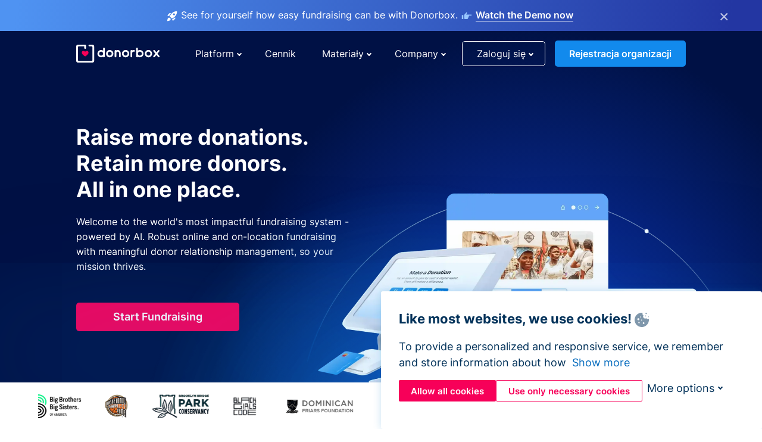

--- FILE ---
content_type: text/html; charset=utf-8
request_url: https://donorbox.org/pl?original_url=https%3A%2F%2Fdonorbox.org%2F%3Futm_source%3DPoweredby%26utm_campaign%3DBECOME%2BA%2BBRIDGE%2BTO%2BHOPE%26utm_content%3D13268&utm_campaign=BECOME+A+BRIDGE+TO+HOPE&utm_content=13268&utm_source=Poweredby
body_size: 16118
content:
<!DOCTYPE html><html lang="pl"><head><link rel="preconnect" href="https://www.googletagmanager.com"/><link rel="preconnect" href="https://google.com"/><link rel="preconnect" href="https://googleads.g.doubleclick.net"/><link rel="preconnect" href="https://www.facebook.com"/><link rel="preconnect" href="https://connect.facebook.net"/><link rel="preconnect" href="https://cdn.heapanalytics.com"/><link rel="dns-prefetch" href="https://www.googletagmanager.com"/><link rel="dns-prefetch" href="https://google.com"/><link rel="dns-prefetch" href="https://googleads.g.doubleclick.net"/><link rel="dns-prefetch" href="https://www.facebook.com"/><link rel="dns-prefetch" href="https://connect.facebook.net"/><link rel="dns-prefetch" href="https://cdn.heapanalytics.com"/><script>
  (function(w,d,s,l,i){w[l]=w[l]||[];w[l].push({'gtm.start':
      new Date().getTime(),event:'gtm.js'});var f=d.getElementsByTagName(s)[0],
    j=d.createElement(s),dl=l!='dataLayer'?'&l='+l:'';j.async=true;j.src=
    'https://www.googletagmanager.com/gtm.js?id='+i+dl;f.parentNode.insertBefore(j,f);
  })(window,document,'script','dataLayer','GTM-NWL3C83');
</script><script type="text/javascript" id="hs-script-loader" async defer src="//js.hs-scripts.com/7947408.js"></script><meta charset="utf-8"/><link rel="canonical" href="https://donorbox.org/pl"/><title>Darmowy przycisk darowizny Donorbox – fundraising non-profit</title><meta name="viewport" content="initial-scale=1.0"/><meta name="description" content="Umieść zoptymalizowany formularz oraz przycisk do wpłaty darowizny i zbieraj większą liczbę darowizn. Oprogramowanie do darowizn obsługujące 35 000 organizacji."/><meta name="keywords" content="donate button, donation button, fundraising software, accept donations"/><meta property="og:type" content="website"/><meta property="og:site_name" content="Donorbox"/><meta property="og:title" content="Darmowy przycisk darowizny Donorbox – fundraising non-profit"/><meta property="og:description" content="Umieść zoptymalizowany formularz oraz przycisk do wpłaty darowizny i zbieraj większą liczbę darowizn. Oprogramowanie do darowizn obsługujące 35 000 organizacji."/><meta property="og:image" content="https://donorbox.org/landing_pages_assets/new-landing-pages/meta-images/home-7f2d68aaa66ab38667597d199072cb7cfc72fddee878fe425c74f91f17e1bd47.jpg"/><meta name="twitter:title" content="Darmowy przycisk darowizny Donorbox – fundraising non-profit"/><meta name="twitter:description" content="Umieść zoptymalizowany formularz oraz przycisk do wpłaty darowizny i zbieraj większą liczbę darowizn. Oprogramowanie do darowizn obsługujące 35 000 organizacji."/><meta name="twitter:image" content="https://donorbox.org/landing_pages_assets/new-landing-pages/meta-images/home-7f2d68aaa66ab38667597d199072cb7cfc72fddee878fe425c74f91f17e1bd47.jpg"/><meta name="twitter:card" content="summary_large_image"><link rel="manifest" href="/manifest.json"/><meta name="theme-color" content="#ffffff"/><meta name="msapplication-TileColor" content="#ffffff"/><meta name="msapplication-TileImage" content="/ms-icon-144x144.png"/><link rel="icon" type="image/x-icon" href="/favicon-16x16.png" sizes="16x16"/><link rel="icon" type="image/x-icon" href="/favicon-32x32.png" sizes="32x32"/><link rel="icon" type="image/x-icon" href="/favicon-96x96.png" sizes="96x96"/><link rel="apple-touch-icon" sizes="57x57" href="/apple-icon-57x57.png"/><link rel="apple-touch-icon" sizes="60x60" href="/apple-icon-60x60.png"/><link rel="apple-touch-icon" sizes="72x72" href="/apple-icon-72x72.png"/><link rel="apple-touch-icon" sizes="76x76" href="/apple-icon-76x76.png"/><link rel="apple-touch-icon" sizes="114x114" href="/apple-icon-114x114.png"/><link rel="apple-touch-icon" sizes="120x120" href="/apple-icon-120x120.png"/><link rel="apple-touch-icon" sizes="144x144" href="/apple-icon-144x144.png"/><link rel="apple-touch-icon" sizes="152x152" href="/apple-icon-152x152.png"/><link rel="apple-touch-icon" sizes="180x180" href="/apple-icon-180x180.png"/><link rel="icon" type="image/png" sizes="192x192" href="/android-icon-192x192.png"/><!--[if IE]><link href="/landing_pages_assets/sans-pro/regular-1b01f058419a6785ee98b1de8a8604871d53552aa677b16f401d440def8e8a83.eot" as="font" crossorigin="anonymous"><link href="/landing_pages_assets/sans-pro/semibold-048f420980b42d9b3569a8ea826e9ba97b0d882b56ce5a20e3d9acabe1fb7214.eot" as="font" crossorigin="anonymous"><link href="/landing_pages_assets/sans-pro/bold-d5374547beba86fc76521d5b16944f8ad313b955b65b28d4b89aa61a0f0cbb0d.eot" as="font" crossorigin="anonymous"><![endif]--><link rel="preload" href="/landing_pages_assets/sans-pro/regular-506df6d11eb8bd950dea2b0b1e69397bc4410daeec6ba5aab4ad41e3386996d2.woff2" as="font" type="font/woff2" crossorigin="anonymous" fetchpriority="high"><link rel="preload" href="/landing_pages_assets/sans-pro/semibold-2b125f39737026068a5de4414fdd71a08ad6b3ea0e8e5f5bc97fa5607fdc3937.woff2" as="font" type="font/woff2" crossorigin="anonymous" fetchpriority="high"><link rel="preload" href="/landing_pages_assets/sans-pro/bold-6f023c1792d701dc7e4b79d25d86adf69729fff2700c4eb85b1dcb0d33fbe5c4.woff2" as="font" type="font/woff2" crossorigin="anonymous" fetchpriority="high"><link rel="preload" href="/landing_pages_assets/inter/regular-f71613ac7da472e102f775b374f4a766d816b1948ce4e0eaf7d9907c099363ad.woff2" as="font" type="font/woff2" crossorigin="anonymous" fetchpriority="high"><link rel="preload" href="/landing_pages_assets/inter/semibold-53b3114308ca921a20f8dc7349805375ab8381f8dc970f53e3e5dda7aa81a9f2.woff2" as="font" type="font/woff2" crossorigin="anonymous" fetchpriority="high"><link rel="preload" href="/landing_pages_assets/inter/bold-e6f866eac18175086a9e1ccd7cb63426122ee179ce42fdcf3380bfa79647dd2a.woff2" as="font" type="font/woff2" crossorigin="anonymous" fetchpriority="high"><link rel="preload" href="/landing_pages_assets/application-356b23ce10fcf475933bce3e94d3169112c289a59f6d8ef28f9f455231cb0bba.css" as="style" type="text/css"><link rel="stylesheet" href="/landing_pages_assets/application-356b23ce10fcf475933bce3e94d3169112c289a59f6d8ef28f9f455231cb0bba.css" media="all"/><!--[if lt IE 9]><script src="/landing_pages_assets/html5shiv.min-d9d619c5ff86e7cd908717476b6b86ecce6faded164984228232ac9ba2ccbf54.js" defer="defer"></script><link rel="stylesheet preload" href="/landing_pages_assets/application-ie-6348f8c6e18cc67ca7ffb537dc32222cdad4817d60777f38383a51934ae80c61.css" media="all" as="style"/><![endif]--><link rel="stylesheet preload" href="/landing_pages_assets/application-safari-918323572d70c4e57c897471611ef8e889c75652c5deff2b20b3aa5fe0856642.css" media="all" as="style"/><script type="application/ld+json">
    {
      "@context": "https://schema.org/",
      "@type": "WebApplication",
      "applicationCategory": "https://schema.org/WebApplication",
      "name": "Donorbox",
      "operatingSystem": "all",
      "screenshot": "'https://donorbox.org/donation-form-1.png') %>",
      "creator": {
        "@type": "Organization",
        "url":"https://donorbox.org/",
        "name": "Donorbox",
        "logo": {
          "@type":"ImageObject",
          "url":"https://donorbox.org/landing_pages_assets/new-landing-pages/donorbox-logo-f8e4c600e9059ec561ebaa2c74695f32b6f344fdb23207623632b1400a76d27f.svg"
        }
      },
      "aggregateRating": {
        "@type": "AggregateRating",
        "ratingValue": "4.85",
        "reviewCount": "191"
      },
      "offers": {
        "@type": "AggregateOffer",
        "offeredBy": {
          "@type": "Organization",
          "name":"Donorbox"
        },
        "lowPrice": 0,
        "highPrice": 475,
        "offerCount": 4,
        "priceCurrency": "USD",
        "priceSpecification": [
          {
            "@type": "UnitPriceSpecification",
            "price": 0,
            "priceCurrency": "USD",
            "name": "Donorbox Grow Standard"
          },
          {
            "@type": "UnitPriceSpecification",
            "price": 139,
            "priceCurrency": "USD",
            "name": "Donorbox Grow Pro"
          },
          {
            "@type": "UnitPriceSpecification",
            "price": 250,
            "priceCurrency": "USD",
            "name": "Donorbox Premium Edge"
          },
          {
            "@type": "UnitPriceSpecification",
            "price": 475,
            "priceCurrency": "USD",
            "name": "Donorbox Premium Signature"
          }
        ]
      }
    }
  </script><script type="text/javascript">
  var kjs = window.kjs || function (a) {
    var c = { apiKey: a.apiKey };
    var d = document;
    setTimeout(function () {
      var b = d.createElement("script");
      b.src = a.url || "https://cdn.kiflo.com/k.js", d.getElementsByTagName("script")[0].parentNode.appendChild(b)
    });
    return c;
  }({ apiKey: "9c8f407a-8b34-4e16-b4c3-7933b4d7757e" });
</script></head><body id="application_homepage" class="application homepage pl" data-namespace="" data-controller="application" data-action="homepage" data-locale="pl"><noscript><iframe src="https://www.googletagmanager.com/ns.html?id=GTM-NWL3C83" height="0" width="0" style="display:none;visibility:hidden"></iframe></noscript><div id="sticky_bar" class="sticky-nav-bar d-none"><p><img alt="See for yourself how easy fundraising can be with Donorbox." width="20" height="20" fetchpriority="high" loading="eager" src="/landing_pages_assets/new-landing-pages/rocket-launch-f7f79fcf9aab8e19a4c95eede5c7206b681c9a568d19ca0e63d4a32635605bf0.svg"/><span>See for yourself how easy fundraising can be with Donorbox.</span><img id="right_hand_icon" alt="See for yourself how easy fundraising can be with Donorbox." width="20" height="20" fetchpriority="high" loading="eager" src="/landing_pages_assets/new-landing-pages/hand-right-741947b82a464e7c9b2799a36575d9c057b4911a82dc6cc361fc6ec4bd5a34a9.svg"/><a target="_blank" rel="nofollow" href="https://donorbox.org/on-demand-demo-form/?utm_campaign=topbar">Watch the Demo now</a></p><div><span id="sticky_bar_close_icon">&times;</span></div></div><header id="app_header" class="pl"><a id="donorbox_logo" href="/pl?original_url=https%3A%2F%2Fdonorbox.org%2F%3Futm_source%3DPoweredby%26utm_campaign%3DBECOME%2BA%2BBRIDGE%2BTO%2BHOPE%26utm_content%3D13268&amp;utm_campaign=BECOME+A+BRIDGE+TO+HOPE&amp;utm_content=13268&amp;utm_source=Poweredby"><img title="Donorbox logo" alt="Donorbox logo" width="140" height="40" onerror="this.src=&#39;https://donorbox-www.herokuapp.com/landing_pages_assets/new-landing-pages/donorbox-logo-b007498227b575bbca83efad467e73805837c02601fc3d2da33ab7fc5772f1d0.svg&#39;" src="/landing_pages_assets/new-landing-pages/donorbox-logo-b007498227b575bbca83efad467e73805837c02601fc3d2da33ab7fc5772f1d0.svg"/></a><a id="donorbox_logo_white" href="/pl?original_url=https%3A%2F%2Fdonorbox.org%2F%3Futm_source%3DPoweredby%26utm_campaign%3DBECOME%2BA%2BBRIDGE%2BTO%2BHOPE%26utm_content%3D13268&amp;utm_campaign=BECOME+A+BRIDGE+TO+HOPE&amp;utm_content=13268&amp;utm_source=Poweredby"><img title="Donorbox logo" alt="Donorbox logo" width="140" height="42" onerror="this.src=&#39;https://donorbox-www.herokuapp.com/landing_pages_assets/new-landing-pages/donorbox-logo-white-f972a100723336e0503d3a6992d41ddcac1aaa46ba26dbf758a0cf5c7f61ae6d.svg&#39;" src="/landing_pages_assets/new-landing-pages/donorbox-logo-white-f972a100723336e0503d3a6992d41ddcac1aaa46ba26dbf758a0cf5c7f61ae6d.svg"/></a><input id="menu_toggle" type="checkbox" name="menu_toggle" aria-label="Toggle menu"><label for="menu_toggle" aria-label="Toggle menu"></label><nav><div id="nav_dropdown_platform" aria-labelledby="nav_platform_menu_title"><p id="nav_platform_menu_title" class="menu_title"><button name="button" type="button">Platform</button></p><div class="submenu"><ul id="features_nav_list"><li><p>Fundrasing Features</p></li><li><a data-icon="all-features" href="/pl/features?original_url=https%3A%2F%2Fdonorbox.org%2F%3Futm_source%3DPoweredby%26utm_campaign%3DBECOME%2BA%2BBRIDGE%2BTO%2BHOPE%26utm_content%3D13268&amp;utm_campaign=BECOME+A+BRIDGE+TO+HOPE&amp;utm_content=13268&amp;utm_source=Poweredby">All features</a></li><li><a data-icon="quick-donate" href="/pl/quick-donate?original_url=https%3A%2F%2Fdonorbox.org%2F%3Futm_source%3DPoweredby%26utm_campaign%3DBECOME%2BA%2BBRIDGE%2BTO%2BHOPE%26utm_content%3D13268&amp;utm_campaign=BECOME+A+BRIDGE+TO+HOPE&amp;utm_content=13268&amp;utm_source=Poweredby">QuickDonate™ Donor Portal</a></li><li><a data-icon="donation-forms" href="/pl/donation-forms?original_url=https%3A%2F%2Fdonorbox.org%2F%3Futm_source%3DPoweredby%26utm_campaign%3DBECOME%2BA%2BBRIDGE%2BTO%2BHOPE%26utm_content%3D13268&amp;utm_campaign=BECOME+A+BRIDGE+TO+HOPE&amp;utm_content=13268&amp;utm_source=Poweredby">Donation Forms</a></li><li><a data-icon="events" href="/pl/events?original_url=https%3A%2F%2Fdonorbox.org%2F%3Futm_source%3DPoweredby%26utm_campaign%3DBECOME%2BA%2BBRIDGE%2BTO%2BHOPE%26utm_content%3D13268&amp;utm_campaign=BECOME+A+BRIDGE+TO+HOPE&amp;utm_content=13268&amp;utm_source=Poweredby">Events</a></li><li><a data-icon="donation-pages" href="/pl/donation-pages?original_url=https%3A%2F%2Fdonorbox.org%2F%3Futm_source%3DPoweredby%26utm_campaign%3DBECOME%2BA%2BBRIDGE%2BTO%2BHOPE%26utm_content%3D13268&amp;utm_campaign=BECOME+A+BRIDGE+TO+HOPE&amp;utm_content=13268&amp;utm_source=Poweredby">Donation Pages</a></li><li><a data-icon="recurring-donations" href="/pl/recurring-donations?original_url=https%3A%2F%2Fdonorbox.org%2F%3Futm_source%3DPoweredby%26utm_campaign%3DBECOME%2BA%2BBRIDGE%2BTO%2BHOPE%26utm_content%3D13268&amp;utm_campaign=BECOME+A+BRIDGE+TO+HOPE&amp;utm_content=13268&amp;utm_source=Poweredby">Recurring Donations</a></li><li><a data-icon="p2p" href="/pl/peer-to-peer-fundraising?original_url=https%3A%2F%2Fdonorbox.org%2F%3Futm_source%3DPoweredby%26utm_campaign%3DBECOME%2BA%2BBRIDGE%2BTO%2BHOPE%26utm_content%3D13268&amp;utm_campaign=BECOME+A+BRIDGE+TO+HOPE&amp;utm_content=13268&amp;utm_source=Poweredby">Peer-to-Peer</a></li><li><a data-icon="donor-management" href="/pl/donor-management?original_url=https%3A%2F%2Fdonorbox.org%2F%3Futm_source%3DPoweredby%26utm_campaign%3DBECOME%2BA%2BBRIDGE%2BTO%2BHOPE%26utm_content%3D13268&amp;utm_campaign=BECOME+A+BRIDGE+TO+HOPE&amp;utm_content=13268&amp;utm_source=Poweredby">Donor Management</a></li><li><a data-icon="memberships" href="/pl/memberships?original_url=https%3A%2F%2Fdonorbox.org%2F%3Futm_source%3DPoweredby%26utm_campaign%3DBECOME%2BA%2BBRIDGE%2BTO%2BHOPE%26utm_content%3D13268&amp;utm_campaign=BECOME+A+BRIDGE+TO+HOPE&amp;utm_content=13268&amp;utm_source=Poweredby">Memberships</a></li><li><a data-icon="text-to-give" href="/pl/text-to-give?original_url=https%3A%2F%2Fdonorbox.org%2F%3Futm_source%3DPoweredby%26utm_campaign%3DBECOME%2BA%2BBRIDGE%2BTO%2BHOPE%26utm_content%3D13268&amp;utm_campaign=BECOME+A+BRIDGE+TO+HOPE&amp;utm_content=13268&amp;utm_source=Poweredby">Text-to-Give</a></li><li><a data-icon="crowdfunding" href="/pl/crowdfunding-platform?original_url=https%3A%2F%2Fdonorbox.org%2F%3Futm_source%3DPoweredby%26utm_campaign%3DBECOME%2BA%2BBRIDGE%2BTO%2BHOPE%26utm_content%3D13268&amp;utm_campaign=BECOME+A+BRIDGE+TO+HOPE&amp;utm_content=13268&amp;utm_source=Poweredby">Crowdfunding</a></li></ul><ul id="products_nav_list"><li><p>Product</p></li><li><a data-icon="crm" href="/pl/nonprofit-crm?original_url=https%3A%2F%2Fdonorbox.org%2F%3Futm_source%3DPoweredby%26utm_campaign%3DBECOME%2BA%2BBRIDGE%2BTO%2BHOPE%26utm_content%3D13268&amp;utm_campaign=BECOME+A+BRIDGE+TO+HOPE&amp;utm_content=13268&amp;utm_source=Poweredby">CRM</a></li><li><a data-icon="donorbox-live" href="/pl/live-kiosk?original_url=https%3A%2F%2Fdonorbox.org%2F%3Futm_source%3DPoweredby%26utm_campaign%3DBECOME%2BA%2BBRIDGE%2BTO%2BHOPE%26utm_content%3D13268&amp;utm_campaign=BECOME+A+BRIDGE+TO+HOPE&amp;utm_content=13268&amp;utm_source=Poweredby">Donorbox Live™ Kiosk</a></li><li><a data-icon="tap-to-donate" href="/pl/tap-to-donate?original_url=https%3A%2F%2Fdonorbox.org%2F%3Futm_source%3DPoweredby%26utm_campaign%3DBECOME%2BA%2BBRIDGE%2BTO%2BHOPE%26utm_content%3D13268&amp;utm_campaign=BECOME+A+BRIDGE+TO+HOPE&amp;utm_content=13268&amp;utm_source=Poweredby">Tap to Donate</a></li><li><a data-icon="jay-ai" href="/pl/jay-ai?original_url=https%3A%2F%2Fdonorbox.org%2F%3Futm_source%3DPoweredby%26utm_campaign%3DBECOME%2BA%2BBRIDGE%2BTO%2BHOPE%26utm_content%3D13268&amp;utm_campaign=BECOME+A+BRIDGE+TO+HOPE&amp;utm_content=13268&amp;utm_source=Poweredby">Jay·AI</a></li><li><a data-icon="integrations" href="/pl/integrations?original_url=https%3A%2F%2Fdonorbox.org%2F%3Futm_source%3DPoweredby%26utm_campaign%3DBECOME%2BA%2BBRIDGE%2BTO%2BHOPE%26utm_content%3D13268&amp;utm_campaign=BECOME+A+BRIDGE+TO+HOPE&amp;utm_content=13268&amp;utm_source=Poweredby">Integrations</a></li></ul><div id="premium_nav_block"><img alt="Premium" width="255" height="30" fetchpriority="low" decoding="async" loading="lazy" src="/landing_pages_assets/new-landing-pages/top-header/donorbox-premium-logo-8d6bede1eb7846c4ee4690f7bf7bb979b01a5fedd4905af9bcb73886af2153bf.svg"/><dl><dt>Unleash Your Donation Potential</dt><dd> Personalized support and advanced tools to maximize your impact. <a class="learn-more-link" href="/pl/premium?original_url=https%3A%2F%2Fdonorbox.org%2F%3Futm_source%3DPoweredby%26utm_campaign%3DBECOME%2BA%2BBRIDGE%2BTO%2BHOPE%26utm_content%3D13268&amp;utm_campaign=BECOME+A+BRIDGE+TO+HOPE&amp;utm_content=13268&amp;utm_source=Poweredby">Learn More</a></dd></dl></div></div></div><a id="nav_link_pricing" href="/pl/pricing?original_url=https%3A%2F%2Fdonorbox.org%2F%3Futm_source%3DPoweredby%26utm_campaign%3DBECOME%2BA%2BBRIDGE%2BTO%2BHOPE%26utm_content%3D13268&amp;utm_campaign=BECOME+A+BRIDGE+TO+HOPE&amp;utm_content=13268&amp;utm_source=Poweredby">Cennik</a><div id="nav_dropdown_resources" aria-labelledby="nav_resources_menu_title"><p id="nav_resources_menu_title" class="menu_title"><button name="button" type="button">Materiały</button></p><div class="submenu"><ul id="learning_nav_list"><li><p>Learn</p></li><li><a target="_blank" data-icon="blog" href="https://donorbox.org/nonprofit-blog">Blog non-profit</a></li><li><a target="_blank" rel="external noopener" data-icon="template" href="https://library.donorbox.org/">Guides &amp; Templates</a></li><li><a target="_blank" rel="external noopener" data-icon="webinars" href="https://webinars.donorbox.org/">Webinary</a></li><li><a data-icon="case-studies" href="/pl/case-studies?original_url=https%3A%2F%2Fdonorbox.org%2F%3Futm_source%3DPoweredby%26utm_campaign%3DBECOME%2BA%2BBRIDGE%2BTO%2BHOPE%26utm_content%3D13268&amp;utm_campaign=BECOME+A+BRIDGE+TO+HOPE&amp;utm_content=13268&amp;utm_source=Poweredby">Analizy przypadków</a></li><li><a target="_blank" rel="external noopener" data-icon="podcast" href="https://podcasts.apple.com/us/podcast/the-nonprofit-podcast/id1483848924">Podcast</a></li></ul><ul id="use_cases_nav_list"><li><p>Donorbox for</p></li><li><a href="/pl/animal-fundraising?original_url=https%3A%2F%2Fdonorbox.org%2F%3Futm_source%3DPoweredby%26utm_campaign%3DBECOME%2BA%2BBRIDGE%2BTO%2BHOPE%26utm_content%3D13268&amp;utm_campaign=BECOME+A+BRIDGE+TO+HOPE&amp;utm_content=13268&amp;utm_source=Poweredby">Animal Welfare</a></li><li><a href="/pl/arts-fundraising?original_url=https%3A%2F%2Fdonorbox.org%2F%3Futm_source%3DPoweredby%26utm_campaign%3DBECOME%2BA%2BBRIDGE%2BTO%2BHOPE%26utm_content%3D13268&amp;utm_campaign=BECOME+A+BRIDGE+TO+HOPE&amp;utm_content=13268&amp;utm_source=Poweredby">Arts &amp; Culture</a></li><li><a href="/pl/church-fundraising?original_url=https%3A%2F%2Fdonorbox.org%2F%3Futm_source%3DPoweredby%26utm_campaign%3DBECOME%2BA%2BBRIDGE%2BTO%2BHOPE%26utm_content%3D13268&amp;utm_campaign=BECOME+A+BRIDGE+TO+HOPE&amp;utm_content=13268&amp;utm_source=Poweredby">Christianity</a></li><li><a href="/pl/university-fundraising?original_url=https%3A%2F%2Fdonorbox.org%2F%3Futm_source%3DPoweredby%26utm_campaign%3DBECOME%2BA%2BBRIDGE%2BTO%2BHOPE%26utm_content%3D13268&amp;utm_campaign=BECOME+A+BRIDGE+TO+HOPE&amp;utm_content=13268&amp;utm_source=Poweredby">Education</a></li><li><a href="/pl/fundraising-for-islamic-charities?original_url=https%3A%2F%2Fdonorbox.org%2F%3Futm_source%3DPoweredby%26utm_campaign%3DBECOME%2BA%2BBRIDGE%2BTO%2BHOPE%26utm_content%3D13268&amp;utm_campaign=BECOME+A+BRIDGE+TO+HOPE&amp;utm_content=13268&amp;utm_source=Poweredby">Islam</a></li><li><a href="/pl/jewish-fundraising?original_url=https%3A%2F%2Fdonorbox.org%2F%3Futm_source%3DPoweredby%26utm_campaign%3DBECOME%2BA%2BBRIDGE%2BTO%2BHOPE%26utm_content%3D13268&amp;utm_campaign=BECOME+A+BRIDGE+TO+HOPE&amp;utm_content=13268&amp;utm_source=Poweredby">Judaism</a></li><li><a href="/pl/journalism-fundraising?original_url=https%3A%2F%2Fdonorbox.org%2F%3Futm_source%3DPoweredby%26utm_campaign%3DBECOME%2BA%2BBRIDGE%2BTO%2BHOPE%26utm_content%3D13268&amp;utm_campaign=BECOME+A+BRIDGE+TO+HOPE&amp;utm_content=13268&amp;utm_source=Poweredby">Journalism</a></li><li><a href="/pl/medical-research-fundraising?original_url=https%3A%2F%2Fdonorbox.org%2F%3Futm_source%3DPoweredby%26utm_campaign%3DBECOME%2BA%2BBRIDGE%2BTO%2BHOPE%26utm_content%3D13268&amp;utm_campaign=BECOME+A+BRIDGE+TO+HOPE&amp;utm_content=13268&amp;utm_source=Poweredby">Healthcare</a></li><li><a href="/pl/political-fundraising?original_url=https%3A%2F%2Fdonorbox.org%2F%3Futm_source%3DPoweredby%26utm_campaign%3DBECOME%2BA%2BBRIDGE%2BTO%2BHOPE%26utm_content%3D13268&amp;utm_campaign=BECOME+A+BRIDGE+TO+HOPE&amp;utm_content=13268&amp;utm_source=Poweredby">Politics</a></li><li><a href="/pl/temple-fundraising?original_url=https%3A%2F%2Fdonorbox.org%2F%3Futm_source%3DPoweredby%26utm_campaign%3DBECOME%2BA%2BBRIDGE%2BTO%2BHOPE%26utm_content%3D13268&amp;utm_campaign=BECOME+A+BRIDGE+TO+HOPE&amp;utm_content=13268&amp;utm_source=Poweredby">Temples</a></li></ul><ul id="support_nav_list"><li><p>Support</p></li><li><a target="_blank" rel="external noopener" data-icon="onboarding" href="https://academy.donorbox.org/p/donorbox-onboarding">Onboarding Guide</a></li><li><a target="_blank" rel="external noopener" data-icon="help-center" href="https://donorbox.zendesk.com/hc/en-us">Help Center</a></li><li><a data-icon="contact-us" href="/pl/contact?original_url=https%3A%2F%2Fdonorbox.org%2F%3Futm_source%3DPoweredby%26utm_campaign%3DBECOME%2BA%2BBRIDGE%2BTO%2BHOPE%26utm_content%3D13268&amp;utm_campaign=BECOME+A+BRIDGE+TO+HOPE&amp;utm_content=13268&amp;utm_source=Poweredby">Contact Us</a></li><li><a data-icon="sales" href="/pl/contact-sales?original_url=https%3A%2F%2Fdonorbox.org%2F%3Futm_source%3DPoweredby%26utm_campaign%3DBECOME%2BA%2BBRIDGE%2BTO%2BHOPE%26utm_content%3D13268&amp;utm_campaign=BECOME+A+BRIDGE+TO+HOPE&amp;utm_content=13268&amp;utm_source=Poweredby">Sales</a></li><li><a data-icon="security" href="/pl/security?original_url=https%3A%2F%2Fdonorbox.org%2F%3Futm_source%3DPoweredby%26utm_campaign%3DBECOME%2BA%2BBRIDGE%2BTO%2BHOPE%26utm_content%3D13268&amp;utm_campaign=BECOME+A+BRIDGE+TO+HOPE&amp;utm_content=13268&amp;utm_source=Poweredby">Security</a></li></ul><div id="nav_feature_blog_post"><article><p>FEATURED BLOG POST</p><a target="_blank" rel="external noopener" href="https://donorbox.org/nonprofit-blog/kind-kiosk"><img alt="Live Kiosk" width="362" height="204" fetchpriority="low" decoding="async" loading="lazy" src="/landing_pages_assets/new-landing-pages/top-header/live-kiosk-c446c75a0323106d741e74fca0fe8d249d630acbfbaa357f5ae46fe06326d04a.jpg"/><dl><dt>Donorbox Live™ Kiosk vs. Kind Kiosk</dt><dd>Looking for the best donation kiosk solution for your organization?</dd></dl></a></article></div></div></div><div id="nav_dropdown_company" aria-labelledby="nav_company_menu_title"><p id="nav_company_menu_title" class="menu_title"><button name="button" type="button">Company</button></p><div class="submenu"><ul><li><a href="/pl/about-us?original_url=https%3A%2F%2Fdonorbox.org%2F%3Futm_source%3DPoweredby%26utm_campaign%3DBECOME%2BA%2BBRIDGE%2BTO%2BHOPE%26utm_content%3D13268&amp;utm_campaign=BECOME+A+BRIDGE+TO+HOPE&amp;utm_content=13268&amp;utm_source=Poweredby">About Us</a></li><li><a target="_blank" rel="external noopener" href="https://boards.greenhouse.io/donorbox">Careers</a></li><li><a href="/pl/affiliate-partner-program?original_url=https%3A%2F%2Fdonorbox.org%2F%3Futm_source%3DPoweredby%26utm_campaign%3DBECOME%2BA%2BBRIDGE%2BTO%2BHOPE%26utm_content%3D13268&amp;utm_campaign=BECOME+A+BRIDGE+TO+HOPE&amp;utm_content=13268&amp;utm_source=Poweredby">Partnerships</a></li></ul></div></div><div id="nav_dropdown_login" aria-labelledby="nav_login_menu_title"><p id="nav_login_menu_title" class="menu_title"><button name="button" type="button">Zaloguj się</button></p><div class="submenu"><ul><li><a id="nav_menu_org_signin_link" href="https://donorbox.org/pl/org_session/new">Organizacja</a></li><li><a id="nav_menu_donor_signin_link" href="https://donorbox.org/pl/user_session/new">Darczyńca</a></li></ul></div></div><a id="nav_menu_org_signup_link" role="button" class="button" href="https://donorbox.org/pl/orgs/new?original_url=https%3A%2F%2Fdonorbox.org%2F%3Futm_source%3DPoweredby%26utm_campaign%3DBECOME%2BA%2BBRIDGE%2BTO%2BHOPE%26utm_content%3D13268&amp;utm_campaign=BECOME+A+BRIDGE+TO+HOPE&amp;utm_content=13268&amp;utm_source=Poweredby">Rejestracja organizacji</a></nav></header><main><section id="fastest_donation_checkout"><div class="pl"><h1 class="pl">Raise more donations. Retain more donors. All in one place.</h1><p>Welcome to the world&#39;s most impactful fundraising system - powered by AI. Robust online and on-location fundraising with meaningful donor relationship management, so your mission thrives.</p><a role="button" class="button signup-for-free-button" href="https://donorbox.org/pl/orgs/new?original_url=https%3A%2F%2Fdonorbox.org%2F%3Futm_source%3DPoweredby%26utm_campaign%3DBECOME%2BA%2BBRIDGE%2BTO%2BHOPE%26utm_content%3D13268&amp;utm_campaign=BECOME+A+BRIDGE+TO+HOPE&amp;utm_content=13268&amp;utm_source=Poweredby">Start Fundraising</a><picture><source type="image/webp" media="(max-width: 480px)" srcset="/landing_pages_blobs/images/homepage/hero-m.webp "/><source type="image/png" media="(max-width: 480px)" srcset="/landing_pages_blobs/images/homepage/hero-m.png "/><source type="image/webp" srcset="/landing_pages_blobs/images/homepage/hero.webp "/><source type="image/png" srcset="/landing_pages_blobs/images/homepage/hero.png "/><img src="/landing_pages_blobs/images/homepage/hero.png" class="skip-lazy" width="1344" height="449" title="The worlds fastest donation checkout" alt="The worlds fastest donation checkout" fetchpriority="high" loading="eager"/></picture></div><div class="block-shadow"></div></section><section id="case_study_orgs"><figure class="slider-container"><ul class="slider-track" role="list"><li><img src="/landing_pages_blobs/images/homepage/habitat_for_humanity.png" title="Habitat for Humanity" alt="Habitat for Humanity" width="64" height="40" fetchpriority="high"/></li><li><img src="/landing_pages_blobs/images/homepage/united_way.png" title="United Way" alt="United Way" width="86" height="40" fetchpriority="high"/></li><li><img src="/landing_pages_blobs/images/homepage/boys_and_girls_clubs_of_america.png" title="Boys &amp; Girls Clubs of America" alt="Boys &amp; Girls Clubs of America" width="72" height="40" fetchpriority="high"/></li><li><img src="/landing_pages_blobs/images/homepage/humane_society.png" title="Humane Society" alt="Humane Society" width="92" height="40" fetchpriority="high"/></li><li><img src="/landing_pages_blobs/images/homepage/big_brothers_big_sisters_of_america.png" title="Big Brothers Big Sisters" alt="Big Brothers Big Sisters" width="87" height="40" fetchpriority="high"/></li><li><img src="/landing_pages_blobs/images/homepage/basketball_hall_of_fame.png" title="Basketball Hall of Fame" alt="Basketball Hall of Fame" width="39" height="40" fetchpriority="high"/></li><li><img src="/landing_pages_blobs/images/homepage/park_conservancy.png" title="Park Conservancy" alt="Park Conservancy" width="96" height="40" fetchpriority="high"/></li><li><img src="/landing_pages_blobs/images/homepage/black_girls_code.png" title="Black Girls Code" alt="Black Girls Code" width="40" height="40" fetchpriority="high"/></li><li><img src="/landing_pages_blobs/images/homepage/dominican_friars_fundation.png" title="Dominican Friars Foundation" alt="Dominican Friars Foundation" width="130" height="40" fetchpriority="high"/></li><li><img src="/landing_pages_blobs/images/homepage/medglobal.png" title="MedGlobal" alt="MedGlobal" width="126" height="40" fetchpriority="high"/></li><li><img src="/landing_pages_blobs/images/homepage/spca.png" title="SPCA" alt="SPCA" width="33" height="40" fetchpriority="high"/></li><li><img src="/landing_pages_blobs/images/homepage/habitat_for_humanity.png" title="Habitat for Humanity" alt="Habitat for Humanity" width="64" height="40" fetchpriority="high"/></li><li><img src="/landing_pages_blobs/images/homepage/united_way.png" title="United Way" alt="United Way" width="86" height="40" fetchpriority="high"/></li><li><img src="/landing_pages_blobs/images/homepage/boys_and_girls_clubs_of_america.png" title="Boys &amp; Girls Clubs of America" alt="Boys &amp; Girls Clubs of America" width="72" height="40" fetchpriority="high"/></li><li><img src="/landing_pages_blobs/images/homepage/humane_society.png" title="Humane Society" alt="Humane Society" width="92" height="40" fetchpriority="high"/></li><li><img src="/landing_pages_blobs/images/homepage/big_brothers_big_sisters_of_america.png" title="Big Brothers Big Sisters" alt="Big Brothers Big Sisters" width="87" height="40" fetchpriority="high"/></li><li><img src="/landing_pages_blobs/images/homepage/basketball_hall_of_fame.png" title="Basketball Hall of Fame" alt="Basketball Hall of Fame" width="39" height="40" fetchpriority="high"/></li><li><img src="/landing_pages_blobs/images/homepage/park_conservancy.png" title="Park Conservancy" alt="Park Conservancy" width="96" height="40" fetchpriority="high"/></li><li><img src="/landing_pages_blobs/images/homepage/black_girls_code.png" title="Black Girls Code" alt="Black Girls Code" width="40" height="40" fetchpriority="high"/></li><li><img src="/landing_pages_blobs/images/homepage/dominican_friars_fundation.png" title="Dominican Friars Foundation" alt="Dominican Friars Foundation" width="130" height="40" fetchpriority="high"/></li><li><img src="/landing_pages_blobs/images/homepage/medglobal.png" title="MedGlobal" alt="MedGlobal" width="126" height="40" fetchpriority="high"/></li><li><img src="/landing_pages_blobs/images/homepage/spca.png" title="SPCA" alt="SPCA" width="33" height="40" fetchpriority="high"/></li></ul></figure></section><section id="powerful_features"><h2 class="pl">Powerful features made <span>refreshingly</span> easy to use</h2><div id="feature_list"><article id="donation_form_feature"><h3>Donation Form</h3><p class="sub_heading">Raise more with a 4x faster checkout</p><p>Over 50% of donors drop off traditional donation forms. UltraSwift™ checkout reduces drop-off by requiring less personal info, so they can speed through checkouts. On average, it’s 4x FASTER!</p><a class="find-out-more" target="_blank" href="/pl/donation-forms?original_url=https%3A%2F%2Fdonorbox.org%2F%3Futm_source%3DPoweredby%26utm_campaign%3DBECOME%2BA%2BBRIDGE%2BTO%2BHOPE%26utm_content%3D13268&amp;utm_campaign=BECOME+A+BRIDGE+TO+HOPE&amp;utm_content=13268&amp;utm_source=Poweredby">Find out more</a><picture><source type="image/webp" media="(max-width: 480px)" srcset="/landing_pages_blobs/images/homepage/donation-page-m.webp "/><source type="image/png" media="(max-width: 480px)" srcset="/landing_pages_blobs/images/homepage/donation-page-m.png "/><source type="image/webp" srcset="/landing_pages_blobs/images/homepage/donation-page.webp "/><source type="image/png" srcset="/landing_pages_blobs/images/homepage/donation-page.png "/><img src="/landing_pages_blobs/images/homepage/donation-page.png" loading="lazy" width="262" height="270" title="Donation Form" alt="Donation Form" fetchpriority="low" decoding="async"/></picture><div id="donation_forms_video" class="feature-video-btn" data-src="https://www.youtube.com/embed/7pmFJ6RMG4Y?autoplay=1"></div></article><article id="crm_feature"><h3>CRM</h3><p class="sub_heading">Comprehensive CRM solutions - powered by AI</p><p>Maximize fundraising efficiency and boost donor engagement with integrated email management, dynamic segmentation, action tracking, and much more. Donorbox CRM is an all-in-one system that lets you go all out.</p><a class="find-out-more" target="_blank" href="/pl/nonprofit-crm?original_url=https%3A%2F%2Fdonorbox.org%2F%3Futm_source%3DPoweredby%26utm_campaign%3DBECOME%2BA%2BBRIDGE%2BTO%2BHOPE%26utm_content%3D13268&amp;utm_campaign=BECOME+A+BRIDGE+TO+HOPE&amp;utm_content=13268&amp;utm_source=Poweredby">Find out more</a><picture><source type="image/webp" media="(max-width: 480px)" srcset="/landing_pages_blobs/images/homepage/crm-m.webp "/><source type="image/png" media="(max-width: 480px)" srcset="/landing_pages_blobs/images/homepage/crm-m.png "/><source type="image/webp" srcset="/landing_pages_blobs/images/homepage/crm.webp "/><source type="image/png" srcset="/landing_pages_blobs/images/homepage/crm.png "/><img src="/landing_pages_blobs/images/homepage/crm.png" loading="lazy" width="373" height="257" title="CRM" alt="CRM" fetchpriority="low" decoding="async"/></picture><div id="donorbox_crm_video" class="feature-video-btn" data-src="https://www.youtube.com/embed/BVM0iovpKug?autoplay=1"></div></article><article id="live_kiosk_feature"><h3>Donorbox Live™ Kiosk</h3><p class="sub_heading">Boost on-location donations</p><p>Ideal for events, churches, museums, and more, Donorbox Live™ Kiosk encourages spontaneous giving by providing a user-friendly, autonomous experience. Streamline your donation process, minimize staffing needs, and enhance donor management!</p><a class="find-out-more" target="_blank" href="/pl/live-kiosk?original_url=https%3A%2F%2Fdonorbox.org%2F%3Futm_source%3DPoweredby%26utm_campaign%3DBECOME%2BA%2BBRIDGE%2BTO%2BHOPE%26utm_content%3D13268&amp;utm_campaign=BECOME+A+BRIDGE+TO+HOPE&amp;utm_content=13268&amp;utm_source=Poweredby">Find out more</a><picture><source type="image/webp" media="(max-width: 480px)" srcset="/landing_pages_blobs/images/homepage/live-kiosk-m.webp "/><source type="image/png" media="(max-width: 480px)" srcset="/landing_pages_blobs/images/homepage/live-kiosk-m.png "/><source type="image/webp" srcset="/landing_pages_blobs/images/homepage/live-kiosk.webp "/><source type="image/png" srcset="/landing_pages_blobs/images/homepage/live-kiosk.png "/><img src="/landing_pages_blobs/images/homepage/live-kiosk.png" loading="lazy" width="317" height="295" title="Donorbox Live™ Kiosk" alt="Donorbox Live™ Kiosk" fetchpriority="low" decoding="async"/></picture><div id="live_kiosk_video" class="feature-video-btn" data-src="https://www.youtube.com/embed/XpMt3r382R4?autoplay=1"></div></article><article id="events_feature"><h3>Events</h3><p class="sub_heading">Event ticketing simplified</p><p>Launch an event online in under a minute with software that lightens your workload. Donorbox Events instantly generates tax-deductible and fair market values for each ticket, automates your receipting, and much more.</p><a class="find-out-more" target="_blank" href="/pl/events?original_url=https%3A%2F%2Fdonorbox.org%2F%3Futm_source%3DPoweredby%26utm_campaign%3DBECOME%2BA%2BBRIDGE%2BTO%2BHOPE%26utm_content%3D13268&amp;utm_campaign=BECOME+A+BRIDGE+TO+HOPE&amp;utm_content=13268&amp;utm_source=Poweredby">Find out more</a><picture><source type="image/webp" media="(max-width: 480px)" srcset="/landing_pages_blobs/images/homepage/events-m.webp "/><source type="image/png" media="(max-width: 480px)" srcset="/landing_pages_blobs/images/homepage/events-m.png "/><source type="image/webp" srcset="/landing_pages_blobs/images/homepage/events.webp "/><source type="image/png" srcset="/landing_pages_blobs/images/homepage/events.png "/><img src="/landing_pages_blobs/images/homepage/events.png" loading="lazy" width="331" height="177" title="Events" alt="Events" fetchpriority="low" decoding="async"/></picture><div id="events_video" class="feature-video-btn" data-src="https://www.youtube.com/embed/gxdFGnsUY_8?autoplay=1"></div></article><article id="jay_ai_feature" class="pl"><h3>Jay·AI</h3><p class="sub_heading">Optimize your data analysis and communications</p><p>Pull donor data, craft targeted outreach materials, and refine fundraising strategies. It’s easy and instant with Donorbox Jay·AI. Experience a smarter way to fundraise by leveraging the power of AI.</p><a class="find-out-more" target="_blank" href="/pl/jay-ai?original_url=https%3A%2F%2Fdonorbox.org%2F%3Futm_source%3DPoweredby%26utm_campaign%3DBECOME%2BA%2BBRIDGE%2BTO%2BHOPE%26utm_content%3D13268&amp;utm_campaign=BECOME+A+BRIDGE+TO+HOPE&amp;utm_content=13268&amp;utm_source=Poweredby">Find out more</a><picture><source type="image/webp" media="(max-width: 480px)" srcset="/landing_pages_blobs/images/homepage/jay_ai-m.webp "/><source type="image/png" media="(max-width: 480px)" srcset="/landing_pages_blobs/images/homepage/jay_ai-m.png "/><source type="image/webp" srcset="/landing_pages_blobs/images/homepage/jay_ai.webp "/><source type="image/png" srcset="/landing_pages_blobs/images/homepage/jay_ai.png "/><img src="/landing_pages_blobs/images/homepage/jay_ai.png" loading="lazy" width="331" height="241" title="Jay·AI" alt="Jay·AI" fetchpriority="low" decoding="async"/></picture><div id="jay_ai_video" class="feature-video-btn" data-src="https://www.youtube.com/embed/4MZ5j7aNqdo?autoplay=1"></div></article><article id="donation_pages_feature"><h3>Donation Pages</h3><p class="sub_heading">Free. Customizable. Powerful.</p><p>Create secure Donorbox-hosted donation pages tailored to your cause. Customize with your branding, share meaningful content, and boost donations with a powerful pre-loaded form.</p><a class="find-out-more" target="_blank" href="/pl/donation-pages?original_url=https%3A%2F%2Fdonorbox.org%2F%3Futm_source%3DPoweredby%26utm_campaign%3DBECOME%2BA%2BBRIDGE%2BTO%2BHOPE%26utm_content%3D13268&amp;utm_campaign=BECOME+A+BRIDGE+TO+HOPE&amp;utm_content=13268&amp;utm_source=Poweredby">Find out more</a><picture><source type="image/webp" media="(max-width: 480px)" srcset="/landing_pages_blobs/images/homepage/donation-pages-m.webp "/><source type="image/png" media="(max-width: 480px)" srcset="/landing_pages_blobs/images/homepage/donation-pages-m.png "/><source type="image/webp" srcset="/landing_pages_blobs/images/homepage/donation-pages.webp "/><source type="image/png" srcset="/landing_pages_blobs/images/homepage/donation-pages.png "/><img src="/landing_pages_blobs/images/homepage/donation-pages.png" loading="lazy" width="331" height="242" title="Donation Pages" alt="Donation Pages" fetchpriority="low" decoding="async"/></picture><div id="donation_pages_video" class="feature-video-btn" data-src="https://www.youtube.com/embed/0yhDmio1pr8?autoplay=1"></div></article><article id="donor_portal_feature"><h3>Donor Portal <span>with QuickDonate™</span></h3><p class="sub_heading">Make it easy for donors to give again</p><p>Get a branded Donor Portal automatically. Supporters can manage donations, view history, access receipts, and give with QuickDonate™. One-time and recurring donors will receive an easy sign-up email.</p><a class="find-out-more" target="_blank" href="/pl/quick-donate?original_url=https%3A%2F%2Fdonorbox.org%2F%3Futm_source%3DPoweredby%26utm_campaign%3DBECOME%2BA%2BBRIDGE%2BTO%2BHOPE%26utm_content%3D13268&amp;utm_campaign=BECOME+A+BRIDGE+TO+HOPE&amp;utm_content=13268&amp;utm_source=Poweredby">Find out more</a><picture><source type="image/webp" media="(max-width: 480px)" srcset="/landing_pages_blobs/images/homepage/donor-portal-m.webp "/><source type="image/png" media="(max-width: 480px)" srcset="/landing_pages_blobs/images/homepage/donor-portal-m.png "/><source type="image/webp" srcset="/landing_pages_blobs/images/homepage/donor-portal.webp "/><source type="image/png" srcset="/landing_pages_blobs/images/homepage/donor-portal.png "/><img src="/landing_pages_blobs/images/homepage/donor-portal.png" loading="lazy" width="331" height="236" title="Donor Portal with QuickDonate™" alt="Donor Portal with QuickDonate™" fetchpriority="low" decoding="async"/></picture><div id="donor_portal_video" class="feature-video-btn" data-src="https://www.youtube.com/embed/nIH6_J-4um8?autoplay=1"></div></article><article id="membership_feature"><h3>Membership</h3><p class="sub_heading">Build loyalty and long-term support</p><p>Enjoy more fruitful and meaningful relationships with donors by offering insider experiences they’ll love. Your members can donate monthly or annually in exchange for VIP benefits or experiences.</p><a class="find-out-more" target="_blank" href="/pl/memberships?original_url=https%3A%2F%2Fdonorbox.org%2F%3Futm_source%3DPoweredby%26utm_campaign%3DBECOME%2BA%2BBRIDGE%2BTO%2BHOPE%26utm_content%3D13268&amp;utm_campaign=BECOME+A+BRIDGE+TO+HOPE&amp;utm_content=13268&amp;utm_source=Poweredby">Find out more</a><picture><source type="image/webp" media="(max-width: 480px)" srcset="/landing_pages_blobs/images/homepage/memberships-m.webp "/><source type="image/png" media="(max-width: 480px)" srcset="/landing_pages_blobs/images/homepage/memberships-m.png "/><source type="image/webp" srcset="/landing_pages_blobs/images/homepage/memberships.webp "/><source type="image/png" srcset="/landing_pages_blobs/images/homepage/memberships.png "/><img src="/landing_pages_blobs/images/homepage/memberships.png" loading="lazy" width="331" height="270" title="Membership" alt="Membership" fetchpriority="low" decoding="async"/></picture><div id="membership_video" class="feature-video-btn" data-src="https://www.youtube.com/embed/1p3q3UcoLPs?autoplay=1"></div></article><article id="crowdfunding_feature" class="pl"><h3>Crowdfunding</h3><p class="sub_heading">Community-focused, goal-driven, engaging fundraising</p><p>Create campaigns with our donation app to drive donor engagement and raise crowdsourced funds. Crowdfunding is loaded with features to lead your campaign to success, like using campaign insights and social proofing to boost support.</p><a class="find-out-more" target="_blank" href="/pl/crowdfunding-platform?original_url=https%3A%2F%2Fdonorbox.org%2F%3Futm_source%3DPoweredby%26utm_campaign%3DBECOME%2BA%2BBRIDGE%2BTO%2BHOPE%26utm_content%3D13268&amp;utm_campaign=BECOME+A+BRIDGE+TO+HOPE&amp;utm_content=13268&amp;utm_source=Poweredby">Find out more</a><picture><source type="image/webp" media="(max-width: 480px)" srcset="/landing_pages_blobs/images/homepage/crowdfunding-m.webp "/><source type="image/png" media="(max-width: 480px)" srcset="/landing_pages_blobs/images/homepage/crowdfunding-m.png "/><source type="image/webp" srcset="/landing_pages_blobs/images/homepage/crowdfunding.webp "/><source type="image/png" srcset="/landing_pages_blobs/images/homepage/crowdfunding.png "/><img src="/landing_pages_blobs/images/homepage/crowdfunding.png" loading="lazy" width="331" height="204" title="Crowdfunding" alt="Crowdfunding" fetchpriority="low" decoding="async"/></picture><div id="crowdfunding_page_video" class="feature-video-btn" data-src="https://www.youtube.com/embed/hIhgaafpiYY?autoplay=1"></div></article><article id="p2p_feature"><h3>Peer-to-Peer (P2P)</h3><p class="sub_heading">Let your supporters increase donations for you</p><p>Empower supporters to launch personalized campaign pages and collect donations from their peers. All the money they raise goes directly to you. Our P2P pages are designed to be easy, inspiring, and highly effective.</p><a class="find-out-more" target="_blank" href="/pl/peer-to-peer-fundraising?original_url=https%3A%2F%2Fdonorbox.org%2F%3Futm_source%3DPoweredby%26utm_campaign%3DBECOME%2BA%2BBRIDGE%2BTO%2BHOPE%26utm_content%3D13268&amp;utm_campaign=BECOME+A+BRIDGE+TO+HOPE&amp;utm_content=13268&amp;utm_source=Poweredby">Find out more</a><picture><source type="image/webp" media="(max-width: 480px)" srcset="/landing_pages_blobs/images/homepage/p2p-m.webp "/><source type="image/png" media="(max-width: 480px)" srcset="/landing_pages_blobs/images/homepage/p2p-m.png "/><source type="image/webp" srcset="/landing_pages_blobs/images/homepage/p2p.webp "/><source type="image/png" srcset="/landing_pages_blobs/images/homepage/p2p.png "/><img src="/landing_pages_blobs/images/homepage/p2p.png" loading="lazy" width="331" height="281" title="Peer-to-Peer (P2P)" alt="Peer-to-Peer (P2P)" fetchpriority="low" decoding="async"/></picture><div id="peer_to_peer_video" class="feature-video-btn" data-src="https://www.youtube.com/embed/zuivVnq97hE?autoplay=1"></div></article><article id="donate_button_feature" class=""><h3>Donate Button</h3><p class="sub_heading">Make giving easy</p><p>Add a custom button to your site, emails, and social media. Direct supporters to your secure donation page. Customize it and include preset donation suggestions for easy giving.</p><a class="find-out-more" target="_blank" href="/pl/donation-forms?original_url=https%3A%2F%2Fdonorbox.org%2F%3Futm_source%3DPoweredby%26utm_campaign%3DBECOME%2BA%2BBRIDGE%2BTO%2BHOPE%26utm_content%3D13268&amp;utm_campaign=BECOME+A+BRIDGE+TO+HOPE&amp;utm_content=13268&amp;utm_source=Poweredby">Find out more</a><picture><source type="image/webp" media="(max-width: 480px)" srcset="/landing_pages_blobs/images/homepage/donate-m.webp "/><source type="image/png" media="(max-width: 480px)" srcset="/landing_pages_blobs/images/homepage/donate-m.png "/><source type="image/webp" srcset="/landing_pages_blobs/images/homepage/donate.webp "/><source type="image/png" srcset="/landing_pages_blobs/images/homepage/donate.png "/><img src="/landing_pages_blobs/images/homepage/donate.png" loading="lazy" width="262" height="218" title="Donate Button" alt="Donate Button" fetchpriority="low" decoding="async"/></picture><div id="donate_button_video" class="feature-video-btn" data-src="https://www.youtube.com/embed/y0KyHqSSnpo?autoplay=1"></div></article><article id="t2g_feature"><h3>Text-to-Give</h3><p class="sub_heading">Fast, easy, and repeatable giving</p><p>Empower donors with speedy giving! Text-to-Give lets supporters donate via simple text. And our Repeat Donation feature makes it hassle-free to give again with just one quick text.</p><a class="find-out-more" target="_blank" href="/pl/text-to-give?original_url=https%3A%2F%2Fdonorbox.org%2F%3Futm_source%3DPoweredby%26utm_campaign%3DBECOME%2BA%2BBRIDGE%2BTO%2BHOPE%26utm_content%3D13268&amp;utm_campaign=BECOME+A+BRIDGE+TO+HOPE&amp;utm_content=13268&amp;utm_source=Poweredby">Find out more</a><picture><source type="image/webp" media="(max-width: 480px)" srcset="/landing_pages_blobs/images/homepage/t2g-m.webp "/><source type="image/png" media="(max-width: 480px)" srcset="/landing_pages_blobs/images/homepage/t2g-m.png "/><source type="image/webp" srcset="/landing_pages_blobs/images/homepage/t2g.webp "/><source type="image/png" srcset="/landing_pages_blobs/images/homepage/t2g.png "/><img src="/landing_pages_blobs/images/homepage/t2g.png" loading="lazy" width="331" height="286" title="Text-to-Give" alt="Text-to-Give" fetchpriority="low" decoding="async"/></picture><div id="text_to_give_video" class="feature-video-btn" data-src="https://www.youtube.com/embed/JCcaKvagihM?autoplay=1"></div></article></div><a role="button" class="button signup-for-free-button" href="https://donorbox.org/pl/orgs/new?original_url=https%3A%2F%2Fdonorbox.org%2F%3Futm_source%3DPoweredby%26utm_campaign%3DBECOME%2BA%2BBRIDGE%2BTO%2BHOPE%26utm_content%3D13268&amp;utm_campaign=BECOME+A+BRIDGE+TO+HOPE&amp;utm_content=13268&amp;utm_source=Poweredby">Amplify Your Impact</a></section><section id="case_studies_carousel"><h2>100 000+ nonprofits worldwide have raised $3B with Donorbox</h2><div class="carousel"><button class="nav prev">&#8592;</button><div class="carousel-track-container"><ul class="carousel-track"><li class="carousel-slide"><div><p>“Donorbox is a one-stop shop”</p><div><img src="/landing_pages_blobs/images/homepage/brenda-tenison.png" title="Brenda Tenison" alt="Brenda Tenison" width="100" height="100" loading="lazy"/><div><p>Brenda Tenison</p><p>President &amp; Founder, Bbright</p><img src="/landing_pages_blobs/images/homepage/bbright-logo.png" class='h-30' alt="Bbright" title="Bbright" width="73" height="30" loading="lazy"/></div></div></div></li><li class="carousel-slide"><div><p>“One of the biggest ways that Donorbox has really benefited us as an organization is how easy it is to use. We’re a small team – we have 5 people on our staff – and like every nonprofit, we’re doing a lot with a little. I look for solutions that are secure yet easy to use, and Donorbox fits that balance really well.”</p><div><img src="/landing_pages_blobs/images/homepage/rodger-obley.png" title="Rodger Obley" alt="Rodger Obley" width="100" height="100" loading="lazy"/><div><p>Rodger Obley</p><p>Creative Director, Pittsburgh Kids Foundation</p><img src="/landing_pages_blobs/images/homepage/pittsburgh-logo.png" class='h-30' alt="Pittsburgh Kids Foundation" title="Pittsburgh Kids Foundation" width="30" height="30" loading="lazy"/></div></div></div></li><li class="carousel-slide"><div><p>“Donorbox is really good at providing a lot of different, easy ways for donors to give. I always take advantage of integrations with payment methods like PayPal, Venmo, and now cryptocurrency. Offering multiple ways to give has definitely helped us raise more.”</p><div><img src="/landing_pages_blobs/images/homepage/danae-davis.png" title="Danae Davis" alt="Danae Davis" width="100" height="100" loading="lazy"/><div><p>Danae Davis</p><p>Executive Director, Project Street Vet</p><img src="/landing_pages_blobs/images/homepage/street-vet-logo.png" class='h-30' alt="Project Street Vet" title="Project Street Vet" width="112" height="30" loading="lazy"/></div></div></div></li><li class="carousel-slide"><div><p>“Donorbox has helped us manage our nonprofit and grow our membership since implementation. Out of the box, the system is easy to understand and use, including its new CRM, which goes a long way. As our organization grows, I&#39;m excited to have Donorbox as an integral partner.”</p><div><img src="/landing_pages_blobs/images/homepage/jimmy-naprstek.png" title="Jimmy Naprstek" alt="Jimmy Naprstek" width="100" height="100" loading="lazy"/><div><p>Jimmy Naprstek</p><p>Vice President of 100+ Men Who Care: Tri-State Area</p><img src="/landing_pages_blobs/images/homepage/men-who-care-logo.png" class='h-30' alt="100+ Men Who Care: Tri-State Area" title="100+ Men Who Care: Tri-State Area" width="170" height="30" loading="lazy"/></div></div></div></li></ul></div><button class="nav next">&#8594;</button></div></section><div>&nbsp; </div><section id="security_that_never_sleep"><h2 class="pl">Security that never sleeps, so you can rest easy.</h2><article><picture><source type="image/webp" srcset="/landing_pages_blobs/images/homepage/security.webp "/><source type="image/png" srcset="/landing_pages_blobs/images/homepage/security.png "/><img src="/landing_pages_blobs/images/homepage/security.png" loading="lazy" width="560" height="513" title="Security that never sleeps, so you can rest easy." alt="Security that never sleeps, so you can rest easy."/></picture><div><h3>You shouldn’t have to worry about scammers stealing your donors&#39; personally identifiable information and credit card data.</h3><p>That’s why our dedicated security team works 24/7, using advanced anti-fraud measures, to protect your campaign from malicious attacks. The result? Organizations that switched to Donorbox have seen a drastic drop in chargeback fees.</p><p><a target="_blank" href="/pl/security?original_url=https%3A%2F%2Fdonorbox.org%2F%3Futm_source%3DPoweredby%26utm_campaign%3DBECOME%2BA%2BBRIDGE%2BTO%2BHOPE%26utm_content%3D13268&amp;utm_campaign=BECOME+A+BRIDGE+TO+HOPE&amp;utm_content=13268&amp;utm_source=Poweredby"> Fundraise with Confidence <span class="material-icons"> &#10132;</span></a></p></div></article></section><section id="rating_g2"><h2>Rated <span>#1 Fundraising</span> and <span>Donor Management</span> on G2</h2><article><picture><source type="image/webp" srcset="/landing_pages_blobs/images/g2-ratings/winter_leader.webp "/><source type="image/png" srcset="/landing_pages_blobs/images/g2-ratings/winter_leader.png "/><img src="/landing_pages_blobs/images/g2-ratings/winter_leader.png" width="130" height="150" loading="lazy" alt="Fall Leader 2025" aria-label="Fall Leader 2025"/></picture><picture><source type="image/webp" srcset="/landing_pages_blobs/images/g2-ratings/winter_best_results.webp "/><source type="image/png" srcset="/landing_pages_blobs/images/g2-ratings/winter_best_results.png "/><img src="/landing_pages_blobs/images/g2-ratings/winter_best_results.png" width="130" height="150" loading="lazy" alt="Fall Best Results 2025" aria-label="Fall Best Results 2025"/></picture><picture><source type="image/webp" srcset="/landing_pages_blobs/images/g2-ratings/winter_fastest_implementation.webp "/><source type="image/png" srcset="/landing_pages_blobs/images/g2-ratings/winter_fastest_implementation.png "/><img src="/landing_pages_blobs/images/g2-ratings/winter_fastest_implementation.png" width="130" height="150" loading="lazy" alt="Fall Fastest Implementation 2025" aria-label="Fall Fastest Implementation 2025"/></picture><picture><source type="image/webp" srcset="/landing_pages_blobs/images/g2-ratings/winter_best_relationship.webp "/><source type="image/png" srcset="/landing_pages_blobs/images/g2-ratings/winter_best_relationship.png "/><img src="/landing_pages_blobs/images/g2-ratings/winter_best_relationship.png" width="130" height="150" loading="lazy" alt="Fall Easiest to use 2025" aria-label="Fall Easiest to use 2025"/></picture></article></section><section id="uptime"><article><div><h2>99.99% Uptime. 110% Here For You.</h2><p>The future of fundraising is here – and it’s uninterrupted and unmatched.</p><p>Donorbox’s industry-leading 99.99% uptime means donations flow seamlessly, every minute, every day. And our world-class support means if you ever need help with anything, we’re only minutes away – even on the weekends.</p></div></article><img src="/landing_pages_blobs/images/homepage/uptime.png" loading="lazy" width="1026" height="684" class="globe" title="99.99% Uptime. 110% Here For You." alt="99.99% Uptime. 110% Here For You."/></section><section id="trusted_by_world" class=""><h2>Trusted by world-changers big and small</h2><article id="mayas_hope_case_study"><picture><source type="image/webp" srcset="/landing_pages_blobs/images/homepage/mayas-hope.webp "/><source type="image/png" srcset="/landing_pages_blobs/images/homepage/mayas-hope.png "/><img src="/landing_pages_blobs/images/homepage/mayas-hope.png" loading="lazy" width="447" height="206" title="Maya&#39;s Hope" alt="Maya&#39;s Hope"/></picture><div><img src="/landing_pages_blobs/images/homepage/mayas-hope-logo.svg" loading="lazy" class="org-logo" width="193" height="27" title="Maya&#39;s Hope" alt="Maya&#39;s Hope"/><p><span>+100%</span> Increase in donors</p><a target="_blank" class="button" href="/pl/mayas-hope?original_url=https%3A%2F%2Fdonorbox.org%2F%3Futm_source%3DPoweredby%26utm_campaign%3DBECOME%2BA%2BBRIDGE%2BTO%2BHOPE%26utm_content%3D13268&amp;utm_campaign=BECOME+A+BRIDGE+TO+HOPE&amp;utm_content=13268&amp;utm_source=Poweredby"> View case study <span class="material-icons"> &#10132;</span></a></div></article><article id="upward_scholars_case_study"><picture><source type="image/webp" srcset="/landing_pages_blobs/images/homepage/upward-scholars.webp "/><source type="image/png" srcset="/landing_pages_blobs/images/homepage/upward-scholars.png "/><img src="/landing_pages_blobs/images/homepage/upward-scholars.png" loading="lazy" width="447" height="206" title="Upward Scholars" alt="Upward Scholars"/></picture><div><img src="/landing_pages_blobs/images/homepage/upward-scholars-logo.svg" loading="lazy" class="org-logo" width="193" height="27" title="Upward Scholars" alt="Upward Scholars"/><p><span>270%</span> Increase in donations</p><a target="_blank" class="button" href="/pl/upwards-scholars?original_url=https%3A%2F%2Fdonorbox.org%2F%3Futm_source%3DPoweredby%26utm_campaign%3DBECOME%2BA%2BBRIDGE%2BTO%2BHOPE%26utm_content%3D13268&amp;utm_campaign=BECOME+A+BRIDGE+TO+HOPE&amp;utm_content=13268&amp;utm_source=Poweredby"> View case study <span class="material-icons"> &#10132;</span></a></div></article></section><section id="donorbox_live_kiosk"><video id="lazyVideo" preload="none" autoplay muted loop playsinline><source data-src="/landing_pages_blobs/images/homepage/live-kiosk-animation.mp4" type="video/mp4"></video><div><img src="/landing_pages_blobs/images/homepage/donorbox-live-kiosk-logo.png" loading="lazy" width="358" height="48" title="Boost Donations Everywhere: Combine Online and On-Site Fundraising with Donorbox Live Kiosk" alt="Boost Donations Everywhere: Combine Online and On-Site Fundraising with Donorbox Live Kiosk"/><h2>Boost Donations Everywhere: Combine Online and On-Site Fundraising with Donorbox Live Kiosk</h2><p>Turn your tablet into a giving kiosk, and collect cashless donations during events, at your church, and on the go.</p><a class="button btn-outline-white" href="/pl/live-kiosk?original_url=https%3A%2F%2Fdonorbox.org%2F%3Futm_source%3DPoweredby%26utm_campaign%3DBECOME%2BA%2BBRIDGE%2BTO%2BHOPE%26utm_content%3D13268&amp;utm_campaign=BECOME+A+BRIDGE+TO+HOPE&amp;utm_content=13268&amp;utm_source=Poweredby">Boost On-Location Donations</a></div></section><section id="like_to_use_donorbox"><h2>Here&#39;s what it’s like to use Donorbox</h2><div id="starting_out"><span class="stage_text">Stage 1</span><h3>Starting out</h3><p>Looking to achieve growth and sustainability? It all starts here.</p><section><div class="pl"><span class="step_count">1</span><h3>Create your campaign</h3><i>(takes 12 minutes)</i><p>Offer a highly enjoyable checkout experience for your donors.</p><p>Simply sign up for a Donorbox account and you’ll be walked through the process of setting up a customizable donation form, donate button, or fundraising page to accept donations online!</p></div><picture><source type="image/webp" srcset="/landing_pages_blobs/images/homepage/campaign-step-1.webp "/><source type="image/png" srcset="/landing_pages_blobs/images/homepage/campaign-step-1.png "/><img src="/landing_pages_blobs/images/homepage/campaign-step-1.png" loading="lazy" width="484" height="305" title="Create your campaign" alt="Create your campaign"/></picture></section><section><div class="pl"><span class="step_count">2</span><h3>Launch your campaign</h3><i>(takes 3 minutes)</i><p>Get your mission in front of more people.</p><p>Simply copy and paste your new donation form, donate button, or donation page onto your website, outreach emails, or social media — and campaign away! No coding required.</p></div><picture><source type="image/webp" srcset="/landing_pages_blobs/images/homepage/campaign-step-2.webp "/><source type="image/png" srcset="/landing_pages_blobs/images/homepage/campaign-step-2.png "/><img src="/landing_pages_blobs/images/homepage/campaign-step-2.png" loading="lazy" width="484" height="488" title="Launch your campaign" alt="Launch your campaign"/></picture></section><section><div class="pl"><span class="step_count">3</span><h3>Receive your donations</h3><i>(takes 10 minutes)</i><p>Securely receive online donations. Automatically.</p><p>Easily connect a PayPal or Stripe account to your form and accept donations directly to your bank account. Then sit back and allow your optimized form to collect those much-needed funds.</p></div><picture><source type="image/webp" srcset="/landing_pages_blobs/images/homepage/campaign-step-3.webp "/><source type="image/png" srcset="/landing_pages_blobs/images/homepage/campaign-step-3.png "/><img src="/landing_pages_blobs/images/homepage/campaign-step-3.png" loading="lazy" width="484" height="305" title="Receive your donations" alt="Receive your donations"/></picture></section><a class="button btn-blue" href="https://donorbox.org/pl/orgs/new?original_url=https%3A%2F%2Fdonorbox.org%2F%3Futm_source%3DPoweredby%26utm_campaign%3DBECOME%2BA%2BBRIDGE%2BTO%2BHOPE%26utm_content%3D13268&amp;utm_campaign=BECOME+A+BRIDGE+TO+HOPE&amp;utm_content=13268&amp;utm_source=Poweredby"> Get Started <span class="material-icons"> &#10132;</span></a></div></section><section id="stepping_it_up_to_next_level"><div><span class="stage_text">Stage 2</span><h3 class="pl">Stepping it up</h3><p>You&#39;re an established nonprofit looking to take it to the next level.</p><section><div class="pl"><span class="step_count">1</span><h3>Integrate your apps</h3><p>We&#39;re here to make transitioning to our platform as smooth and seamless as possible. Start integrating your favorite apps with ease.</p><a target="_blank" href="/pl/integrations?original_url=https%3A%2F%2Fdonorbox.org%2F%3Futm_source%3DPoweredby%26utm_campaign%3DBECOME%2BA%2BBRIDGE%2BTO%2BHOPE%26utm_content%3D13268&amp;utm_campaign=BECOME+A+BRIDGE+TO+HOPE&amp;utm_content=13268&amp;utm_source=Poweredby"> Learn more <span class="material-icons"> &#10132;</span></a></div><picture><source type="image/webp" srcset="/landing_pages_blobs/images/homepage/stepping-1.webp "/><source type="image/png" srcset="/landing_pages_blobs/images/homepage/stepping-1.png "/><img src="/landing_pages_blobs/images/homepage/stepping-1.png" loading="lazy" width="484" height="340" title="Integrate your apps" alt="Integrate your apps"/></picture></section><section><div class="pl"><span class="step_count">2</span><h3>Connect with your donors</h3><p>Simplify your donor relationship management with our AI Powered CRM. Connect with donors on a deeper level - all in one place.</p><a target="_blank" href="/pl/donor-management?original_url=https%3A%2F%2Fdonorbox.org%2F%3Futm_source%3DPoweredby%26utm_campaign%3DBECOME%2BA%2BBRIDGE%2BTO%2BHOPE%26utm_content%3D13268&amp;utm_campaign=BECOME+A+BRIDGE+TO+HOPE&amp;utm_content=13268&amp;utm_source=Poweredby"> Learn more <span class="material-icons"> &#10132;</span></a></div><picture><source type="image/webp" srcset="/landing_pages_blobs/images/homepage/stepping-2.webp "/><source type="image/png" srcset="/landing_pages_blobs/images/homepage/stepping-2.png "/><img src="/landing_pages_blobs/images/homepage/stepping-2.png" loading="lazy" width="484" height="376" title="Connect with your donors" alt="Connect with your donors"/></picture></section><section><div class="pl"><span class="step_count">3</span><h3>Expand your toolkit</h3><p>Stand out from the crowd with nearly every advanced fundraising feature on one platform. Built on a foundation of how nonprofits work and donors think.</p><a target="_blank" href="/pl/features?original_url=https%3A%2F%2Fdonorbox.org%2F%3Futm_source%3DPoweredby%26utm_campaign%3DBECOME%2BA%2BBRIDGE%2BTO%2BHOPE%26utm_content%3D13268&amp;utm_campaign=BECOME+A+BRIDGE+TO+HOPE&amp;utm_content=13268&amp;utm_source=Poweredby"> Learn more <span class="material-icons"> &#10132;</span></a></div><picture><source type="image/webp" srcset="/landing_pages_blobs/images/homepage/stepping-3.webp "/><source type="image/png" srcset="/landing_pages_blobs/images/homepage/stepping-3.png "/><img src="/landing_pages_blobs/images/homepage/stepping-3.png" loading="lazy" width="484" height="265" title="Expand your toolkit" alt="Expand your toolkit"/></picture></section><a class="button btn-blue" href="https://donorbox.org/pl/orgs/new?original_url=https%3A%2F%2Fdonorbox.org%2F%3Futm_source%3DPoweredby%26utm_campaign%3DBECOME%2BA%2BBRIDGE%2BTO%2BHOPE%26utm_content%3D13268&amp;utm_campaign=BECOME+A+BRIDGE+TO+HOPE&amp;utm_content=13268&amp;utm_source=Poweredby"> Step it up <span class="material-icons"> &#10132;</span></a></div></section><section id="charge_your_fundraising"><div><span class="stage_text">Stage 3</span><h3 class="pl">Supercharging your <span>fundraising</span></h3><p class="pl">Elevate your nonprofit to its ultimate potential.</p><section><article id="premium_software"><h3>Premium Software</h3><p>When you’re exhausted from putting out fires, sometimes planning ahead gets pushed to the back burner. Our Premium software helps you automate manual tasks, reach more supporters, and unleash your organization&#39;s full potential, maximizing your fundraising efforts.</p><picture><source type="image/webp" srcset="/landing_pages_blobs/images/homepage/premium-software.webp "/><source type="image/png" srcset="/landing_pages_blobs/images/homepage/premium-software.png "/><img src="/landing_pages_blobs/images/homepage/premium-software.png" loading="lazy" width="326" height="324" title="Premium Software" alt="Premium Software"/></picture></article><article id="account_ambassador"><h3>Account Ambassador</h3><p>Enjoy dedicated customer support from an Account Ambassador who offers highly personalized service and helps you fully utilize Donorbox&#39;s settings and features to help you meet your fundraising goals faster.</p><picture><source type="image/webp" srcset="/landing_pages_blobs/images/homepage/ambassador.webp "/><source type="image/png" srcset="/landing_pages_blobs/images/homepage/ambassador.png "/><img src="/landing_pages_blobs/images/homepage/ambassador.png" loading="lazy" width="226" height="100" title="Account Ambassador" alt="Account Ambassador"/></picture></article><article id="coach"><h3>Fundraising Coach</h3><p>Win the fight for sustainability with personalized coaching strategy, accountability check-ins, goal-setting, and fundraising expertise that&#39;s designed to pay for itself with increased revenue.</p><picture><source type="image/webp" srcset="/landing_pages_blobs/images/homepage/coach.webp "/><source type="image/png" srcset="/landing_pages_blobs/images/homepage/coach.png "/><img src="/landing_pages_blobs/images/homepage/coach.png" loading="lazy" width="99" height="100" title="Fundraising Coach" alt="Fundraising Coach"/></picture></article><article id="support"><h3>Priority Tech Support</h3><p>Stop experiencing slow-moving tech support issues. Our tech wizards will guide you through setup and tackle your issues with industry-leading speed.</p><picture><source type="image/webp" srcset="/landing_pages_blobs/images/homepage/support.webp "/><source type="image/png" srcset="/landing_pages_blobs/images/homepage/support.png "/><img src="/landing_pages_blobs/images/homepage/support.png" loading="lazy" width="326" height="210" title="Priority Tech Support" alt="Priority Tech Support"/></picture></article></section><a class="button btn-blue" href="/pl/premium?original_url=https%3A%2F%2Fdonorbox.org%2F%3Futm_source%3DPoweredby%26utm_campaign%3DBECOME%2BA%2BBRIDGE%2BTO%2BHOPE%26utm_content%3D13268&amp;utm_campaign=BECOME+A+BRIDGE+TO+HOPE&amp;utm_content=13268&amp;utm_source=Poweredby">Unlock Premium Features</a></div></section><section id="click_on_your_industry"><h2>Click on your industry</h2><p>Discover what Donorbox can do for you.</p><article><a href="/pl/church-fundraising?original_url=https%3A%2F%2Fdonorbox.org%2F%3Futm_source%3DPoweredby%26utm_campaign%3DBECOME%2BA%2BBRIDGE%2BTO%2BHOPE%26utm_content%3D13268&amp;utm_campaign=BECOME+A+BRIDGE+TO+HOPE&amp;utm_content=13268&amp;utm_source=Poweredby"><h3>Churches</h3><picture><source type="image/webp" srcset="/landing_pages_blobs/images/homepage/church.webp "/><source type="image/png" srcset="/landing_pages_blobs/images/homepage/church.png "/><img src="/landing_pages_blobs/images/homepage/church.png" loading="lazy" width="328" height="268" title="Churches" alt="Churches"/></picture></a></article><article><a href="/pl/university-fundraising?original_url=https%3A%2F%2Fdonorbox.org%2F%3Futm_source%3DPoweredby%26utm_campaign%3DBECOME%2BA%2BBRIDGE%2BTO%2BHOPE%26utm_content%3D13268&amp;utm_campaign=BECOME+A+BRIDGE+TO+HOPE&amp;utm_content=13268&amp;utm_source=Poweredby"><h3>Universities</h3><picture><source type="image/webp" srcset="/landing_pages_blobs/images/homepage/education.webp "/><source type="image/png" srcset="/landing_pages_blobs/images/homepage/education.png "/><img src="/landing_pages_blobs/images/homepage/education.png" loading="lazy" width="328" height="268" title="Universities" alt="Universities"/></picture></a></article><article><a href="/pl/animal-fundraising?original_url=https%3A%2F%2Fdonorbox.org%2F%3Futm_source%3DPoweredby%26utm_campaign%3DBECOME%2BA%2BBRIDGE%2BTO%2BHOPE%26utm_content%3D13268&amp;utm_campaign=BECOME+A+BRIDGE+TO+HOPE&amp;utm_content=13268&amp;utm_source=Poweredby"><h3>Animals</h3><picture><source type="image/webp" srcset="/landing_pages_blobs/images/homepage/animal.webp "/><source type="image/png" srcset="/landing_pages_blobs/images/homepage/animal.png "/><img src="/landing_pages_blobs/images/homepage/animal.png" loading="lazy" width="328" height="268" title="Animals" alt="Animals"/></picture></a></article><article><a href="/pl/fundraising-for-nonprofits?original_url=https%3A%2F%2Fdonorbox.org%2F%3Futm_source%3DPoweredby%26utm_campaign%3DBECOME%2BA%2BBRIDGE%2BTO%2BHOPE%26utm_content%3D13268&amp;utm_campaign=BECOME+A+BRIDGE+TO+HOPE&amp;utm_content=13268&amp;utm_source=Poweredby"><h3>Nonprofits</h3><picture><source type="image/webp" srcset="/landing_pages_blobs/images/homepage/nonprofits.webp "/><source type="image/png" srcset="/landing_pages_blobs/images/homepage/nonprofits.png "/><img src="/landing_pages_blobs/images/homepage/nonprofits.png" loading="lazy" width="328" height="268" title="Nonprofits" alt="Nonprofits"/></picture></a></article><article><a href="/pl/journalism-fundraising?original_url=https%3A%2F%2Fdonorbox.org%2F%3Futm_source%3DPoweredby%26utm_campaign%3DBECOME%2BA%2BBRIDGE%2BTO%2BHOPE%26utm_content%3D13268&amp;utm_campaign=BECOME+A+BRIDGE+TO+HOPE&amp;utm_content=13268&amp;utm_source=Poweredby"><h3>Journalism</h3><picture><source type="image/webp" srcset="/landing_pages_blobs/images/homepage/journalism.webp "/><source type="image/png" srcset="/landing_pages_blobs/images/homepage/journalism.png "/><img src="/landing_pages_blobs/images/homepage/journalism.png" loading="lazy" width="328" height="268" title="Journalism" alt="Journalism"/></picture></a></article><article><a href="/pl/arts-fundraising?original_url=https%3A%2F%2Fdonorbox.org%2F%3Futm_source%3DPoweredby%26utm_campaign%3DBECOME%2BA%2BBRIDGE%2BTO%2BHOPE%26utm_content%3D13268&amp;utm_campaign=BECOME+A+BRIDGE+TO+HOPE&amp;utm_content=13268&amp;utm_source=Poweredby"><h3>Arts</h3><picture><source type="image/webp" srcset="/landing_pages_blobs/images/homepage/arts.webp "/><source type="image/png" srcset="/landing_pages_blobs/images/homepage/arts.png "/><img src="/landing_pages_blobs/images/homepage/arts.png" loading="lazy" width="328" height="268" title="Arts" alt="Arts"/></picture></a></article><article><a href="/pl/political-fundraising?original_url=https%3A%2F%2Fdonorbox.org%2F%3Futm_source%3DPoweredby%26utm_campaign%3DBECOME%2BA%2BBRIDGE%2BTO%2BHOPE%26utm_content%3D13268&amp;utm_campaign=BECOME+A+BRIDGE+TO+HOPE&amp;utm_content=13268&amp;utm_source=Poweredby"><h3>Political</h3><picture><source type="image/webp" srcset="/landing_pages_blobs/images/homepage/political.webp "/><source type="image/png" srcset="/landing_pages_blobs/images/homepage/political.png "/><img src="/landing_pages_blobs/images/homepage/political.png" loading="lazy" width="328" height="268" title="Political" alt="Political"/></picture></a></article><article><a href="/pl/medical-research-fundraising?original_url=https%3A%2F%2Fdonorbox.org%2F%3Futm_source%3DPoweredby%26utm_campaign%3DBECOME%2BA%2BBRIDGE%2BTO%2BHOPE%26utm_content%3D13268&amp;utm_campaign=BECOME+A+BRIDGE+TO+HOPE&amp;utm_content=13268&amp;utm_source=Poweredby"><h3>Medical</h3><picture><source type="image/webp" srcset="/landing_pages_blobs/images/homepage/medical.webp "/><source type="image/png" srcset="/landing_pages_blobs/images/homepage/medical.png "/><img src="/landing_pages_blobs/images/homepage/medical.png" loading="lazy" width="328" height="268" title="Medical" alt="Medical"/></picture></a></article></section><section id="fundraising_engine_for_nonprofit"><h2>The fundraising engine of choice for successful nonprofits.</h2><section id="donorbox_stats"><div><dl><dt class=>$3B+</dt><dd>Donations raised</dd></dl><dl><dt>250 000+</dt><dd>Fundraising campaigns</dd></dl><dl><dt>100 000+</dt><dd>Organizations trust us</dd></dl><dl><dt>96+</dt><dd>Countries served</dd></dl></div></section><a role="button" class="button signup-for-free-button" href="https://donorbox.org/pl/orgs/new?original_url=https%3A%2F%2Fdonorbox.org%2F%3Futm_source%3DPoweredby%26utm_campaign%3DBECOME%2BA%2BBRIDGE%2BTO%2BHOPE%26utm_content%3D13268&amp;utm_campaign=BECOME+A+BRIDGE+TO+HOPE&amp;utm_content=13268&amp;utm_source=Poweredby">Start Fundraising Today</a></section></main><footer><nav aria-labelledby="footer_certificate_title" id="footer_certificate"><div><picture><source type="image/webp" srcset="/landing_pages_blobs/images/footer-logo/winter-footer-logo-G2.webp "/><source type="image/png" srcset="/landing_pages_blobs/images/footer-logo/winter-footer-logo-G2.png "/><img src="/landing_pages_blobs/images/footer-logo/winter-footer-logo-G2.png" width="211" height="243" loading="lazy" alt="Rated #1 for Fundraising" title="Rated #1 for Fundraising"/></picture></div><p>Rated #1 for Fundraising </p></nav><nav aria-labelledby="footer_information_title" id="footer_information"><input type="checkbox" id="information_toggle" hidden><label for="information_toggle" id="footer_information_title"> INFORMACJE </label><ul class="accordion-content"><li><a target="_blank" href="/pl/contact?original_url=https%3A%2F%2Fdonorbox.org%2F%3Futm_source%3DPoweredby%26utm_campaign%3DBECOME%2BA%2BBRIDGE%2BTO%2BHOPE%26utm_content%3D13268&amp;utm_campaign=BECOME+A+BRIDGE+TO+HOPE&amp;utm_content=13268&amp;utm_source=Poweredby">Skontaktuj się z nami</a></li><li><a target="_blank" href="/pl/about-us?original_url=https%3A%2F%2Fdonorbox.org%2F%3Futm_source%3DPoweredby%26utm_campaign%3DBECOME%2BA%2BBRIDGE%2BTO%2BHOPE%26utm_content%3D13268&amp;utm_campaign=BECOME+A+BRIDGE+TO+HOPE&amp;utm_content=13268&amp;utm_source=Poweredby">About Us</a></li><li><a target="_blank" href="https://donorbox.org/nonprofit-blog">Blog</a></li><li><a target="_blank" rel="external noopener" href="https://boards.greenhouse.io/donorbox">Kariera</a></li><li><a target="_blank" rel="external noopener" href="https://donorbox.zendesk.com/hc/en-us/categories/360002194872-Donorbox-FAQ">FAQ</a></li><li><a target=":blank" href="/pl/terms?original_url=https%3A%2F%2Fdonorbox.org%2F%3Futm_source%3DPoweredby%26utm_campaign%3DBECOME%2BA%2BBRIDGE%2BTO%2BHOPE%26utm_content%3D13268&amp;utm_campaign=BECOME+A+BRIDGE+TO+HOPE&amp;utm_content=13268&amp;utm_source=Poweredby">Zasady</a></li><li><a target="_blank" href="/pl/privacy?original_url=https%3A%2F%2Fdonorbox.org%2F%3Futm_source%3DPoweredby%26utm_campaign%3DBECOME%2BA%2BBRIDGE%2BTO%2BHOPE%26utm_content%3D13268&amp;utm_campaign=BECOME+A+BRIDGE+TO+HOPE&amp;utm_content=13268&amp;utm_source=Poweredby">Prywatność</a></li><li><a target="_blank" href="/pl/responsible-disclosure?original_url=https%3A%2F%2Fdonorbox.org%2F%3Futm_source%3DPoweredby%26utm_campaign%3DBECOME%2BA%2BBRIDGE%2BTO%2BHOPE%26utm_content%3D13268&amp;utm_campaign=BECOME+A+BRIDGE+TO+HOPE&amp;utm_content=13268&amp;utm_source=Poweredby">Odpowiedzialne ujawnianie informacji</a></li><li><a target="_blank" href="/pl/media-assets?original_url=https%3A%2F%2Fdonorbox.org%2F%3Futm_source%3DPoweredby%26utm_campaign%3DBECOME%2BA%2BBRIDGE%2BTO%2BHOPE%26utm_content%3D13268&amp;utm_campaign=BECOME+A+BRIDGE+TO+HOPE&amp;utm_content=13268&amp;utm_source=Poweredby">Zasoby medialne</a></li><li><a target="_blank" href="/pl/affiliate-partner-program?original_url=https%3A%2F%2Fdonorbox.org%2F%3Futm_source%3DPoweredby%26utm_campaign%3DBECOME%2BA%2BBRIDGE%2BTO%2BHOPE%26utm_content%3D13268&amp;utm_campaign=BECOME+A+BRIDGE+TO+HOPE&amp;utm_content=13268&amp;utm_source=Poweredby">Partnerstwo</a></li><li><a target="_blank" rel="external noopener" href="https://library.donorbox.org/">Library</a></li></ul></nav><nav aria-labelledby="footer_use_cases_title" id="footer_use_cases"><input type="checkbox" id="use_cases_toggle" hidden><label id="footer_use_cases_title" for="use_cases_toggle"> PRZYKŁADY ZASTOSOWANIA </label><ul class="accordion-content"><li><a target="_blank" href="/pl/political-fundraising?original_url=https%3A%2F%2Fdonorbox.org%2F%3Futm_source%3DPoweredby%26utm_campaign%3DBECOME%2BA%2BBRIDGE%2BTO%2BHOPE%26utm_content%3D13268&amp;utm_campaign=BECOME+A+BRIDGE+TO+HOPE&amp;utm_content=13268&amp;utm_source=Poweredby">Pozyskiwanie funduszy na cele polityczne</a></li><li><a target="_blank" href="/pl/medical-research-fundraising?original_url=https%3A%2F%2Fdonorbox.org%2F%3Futm_source%3DPoweredby%26utm_campaign%3DBECOME%2BA%2BBRIDGE%2BTO%2BHOPE%26utm_content%3D13268&amp;utm_campaign=BECOME+A+BRIDGE+TO+HOPE&amp;utm_content=13268&amp;utm_source=Poweredby">Pozyskiwanie funduszy na cele medyczne</a></li><li><a target="_blank" href="/pl/fundraising-for-nonprofits?original_url=https%3A%2F%2Fdonorbox.org%2F%3Futm_source%3DPoweredby%26utm_campaign%3DBECOME%2BA%2BBRIDGE%2BTO%2BHOPE%26utm_content%3D13268&amp;utm_campaign=BECOME+A+BRIDGE+TO+HOPE&amp;utm_content=13268&amp;utm_source=Poweredby">Pozyskiwanie funduszy dla organizacji non-profit</a></li><li><a target="_blank" href="/pl/university-fundraising?original_url=https%3A%2F%2Fdonorbox.org%2F%3Futm_source%3DPoweredby%26utm_campaign%3DBECOME%2BA%2BBRIDGE%2BTO%2BHOPE%26utm_content%3D13268&amp;utm_campaign=BECOME+A+BRIDGE+TO+HOPE&amp;utm_content=13268&amp;utm_source=Poweredby">Pozyskiwanie funduszy dla szkół</a></li><li><a target="_blank" href="/pl/charity-fundraising?original_url=https%3A%2F%2Fdonorbox.org%2F%3Futm_source%3DPoweredby%26utm_campaign%3DBECOME%2BA%2BBRIDGE%2BTO%2BHOPE%26utm_content%3D13268&amp;utm_campaign=BECOME+A+BRIDGE+TO+HOPE&amp;utm_content=13268&amp;utm_source=Poweredby">Pozyskiwanie funduszy na cele charytatywne</a></li></ul></nav><nav aria-labelledby="footer_integrations_title" id="footer_integrations"><input type="checkbox" id="integrations_toggle" hidden><label id="footer_integrations_title" for="integrations_toggle"> INTEGRACJE </label><ul class="accordion-content"><li><a target="_blank" href="/pl/wordpress-donation-plugin?original_url=https%3A%2F%2Fdonorbox.org%2F%3Futm_source%3DPoweredby%26utm_campaign%3DBECOME%2BA%2BBRIDGE%2BTO%2BHOPE%26utm_content%3D13268&amp;utm_campaign=BECOME+A+BRIDGE+TO+HOPE&amp;utm_content=13268&amp;utm_source=Poweredby">Wtyczka Wordpress do darowizn</a></li><li><a target="_blank" href="/pl/squarespace-donations?original_url=https%3A%2F%2Fdonorbox.org%2F%3Futm_source%3DPoweredby%26utm_campaign%3DBECOME%2BA%2BBRIDGE%2BTO%2BHOPE%26utm_content%3D13268&amp;utm_campaign=BECOME+A+BRIDGE+TO+HOPE&amp;utm_content=13268&amp;utm_source=Poweredby">Formularz darowizny dla witryn Squarespace</a></li><li><a target="_blank" href="/pl/wix-donations?original_url=https%3A%2F%2Fdonorbox.org%2F%3Futm_source%3DPoweredby%26utm_campaign%3DBECOME%2BA%2BBRIDGE%2BTO%2BHOPE%26utm_content%3D13268&amp;utm_campaign=BECOME+A+BRIDGE+TO+HOPE&amp;utm_content=13268&amp;utm_source=Poweredby">Formularz darowizny dla witryn Wix</a></li><li><a target="_blank" href="/pl/weebly-donations?original_url=https%3A%2F%2Fdonorbox.org%2F%3Futm_source%3DPoweredby%26utm_campaign%3DBECOME%2BA%2BBRIDGE%2BTO%2BHOPE%26utm_content%3D13268&amp;utm_campaign=BECOME+A+BRIDGE+TO+HOPE&amp;utm_content=13268&amp;utm_source=Poweredby">Aplikacja do zbierania darowizn Weebly</a></li><li><a target="_blank" href="/pl/webflow-donation?original_url=https%3A%2F%2Fdonorbox.org%2F%3Futm_source%3DPoweredby%26utm_campaign%3DBECOME%2BA%2BBRIDGE%2BTO%2BHOPE%26utm_content%3D13268&amp;utm_campaign=BECOME+A+BRIDGE+TO+HOPE&amp;utm_content=13268&amp;utm_source=Poweredby">Aplikacja do zbierania darowizn Webflow</a></li><li><a target="_blank" href="https://donorbox.org/nonprofit-blog/donation-form-on-joomla">Darowizny Joomla</a></li><li><a target="_blank" rel="external noopener" href="https://github.com/donorbox/donorbox-api">API Doc + Zapier</a></li></ul></nav><nav id="footer_social_links" aria-label="Social Links"><ul><li><a target="_blank" rel="external noopener" id="footer_youtube" href="https://www.youtube.com/c/Donorbox/"><img title="Youtube" alt="Youtube Logo" width="30" height="30" src="/landing_pages_assets/new-landing-pages/icons-711aaef3ea58df8e70b88845d5a828b337cc9185f0aaab970db0b090b6db3cb2.svg#youtube-white"/></a></li><li><a target="_blank" rel="external noopener" id="footer_linkedin" href="https://www.linkedin.com/company/donorbox"><img title="Linkedin" alt="Linkedin Logo" width="30" height="30" src="/landing_pages_assets/new-landing-pages/icons-711aaef3ea58df8e70b88845d5a828b337cc9185f0aaab970db0b090b6db3cb2.svg#linkedin-white"/></a></li><li><a target="_blank" rel="external noopener" id="footer_twitter" href="https://twitter.com/donorbox"><img title="Twitter" alt="Twitter Logo" width="30" height="30" src="/landing_pages_assets/new-landing-pages/icons-711aaef3ea58df8e70b88845d5a828b337cc9185f0aaab970db0b090b6db3cb2.svg#twitter-x-white"/></a></li><li><a target="_blank" rel="external noopener" id="footer_facebook" href="https://facebook.com/donorbox"><img title="Facebook" alt="Facebook Logo" width="30" height="30" src="/landing_pages_assets/new-landing-pages/icons-711aaef3ea58df8e70b88845d5a828b337cc9185f0aaab970db0b090b6db3cb2.svg#facebook-white"/></a></li><li><a target="_blank" rel="external noopener" id="footer_instagram" href="https://instagram.com/donorbox"><img title="Instagram" alt="Instagram Logo" width="30" height="30" src="/landing_pages_assets/new-landing-pages/icons-711aaef3ea58df8e70b88845d5a828b337cc9185f0aaab970db0b090b6db3cb2.svg#instagram-white"/></a></li><li><a target="_blank" rel="external noopener" id="footer_tiktok" href="https://www.tiktok.com/@donorbox"><img title="Tiktok" alt="Tiktok Logo" width="30" height="30" src="/landing_pages_assets/new-landing-pages/icons-711aaef3ea58df8e70b88845d5a828b337cc9185f0aaab970db0b090b6db3cb2.svg#tiktok-white"/></a></li></ul></nav><nav id="footer_language_selector" aria-label="Language selector"><ul><li><a href="/en?original_url=https%3A%2F%2Fdonorbox.org%2F%3Futm_source%3DPoweredby%26utm_campaign%3DBECOME%2BA%2BBRIDGE%2BTO%2BHOPE%26utm_content%3D13268&amp;utm_campaign=BECOME+A+BRIDGE+TO+HOPE&amp;utm_content=13268&amp;utm_source=Poweredby">English</a><li><a href="/es?original_url=https%3A%2F%2Fdonorbox.org%2F%3Futm_source%3DPoweredby%26utm_campaign%3DBECOME%2BA%2BBRIDGE%2BTO%2BHOPE%26utm_content%3D13268&amp;utm_campaign=BECOME+A+BRIDGE+TO+HOPE&amp;utm_content=13268&amp;utm_source=Poweredby">Español</a><li><a href="/fr?original_url=https%3A%2F%2Fdonorbox.org%2F%3Futm_source%3DPoweredby%26utm_campaign%3DBECOME%2BA%2BBRIDGE%2BTO%2BHOPE%26utm_content%3D13268&amp;utm_campaign=BECOME+A+BRIDGE+TO+HOPE&amp;utm_content=13268&amp;utm_source=Poweredby">Français</a><li><a href="/pt?original_url=https%3A%2F%2Fdonorbox.org%2F%3Futm_source%3DPoweredby%26utm_campaign%3DBECOME%2BA%2BBRIDGE%2BTO%2BHOPE%26utm_content%3D13268&amp;utm_campaign=BECOME+A+BRIDGE+TO+HOPE&amp;utm_content=13268&amp;utm_source=Poweredby">Português</a><li><a href="/nl?original_url=https%3A%2F%2Fdonorbox.org%2F%3Futm_source%3DPoweredby%26utm_campaign%3DBECOME%2BA%2BBRIDGE%2BTO%2BHOPE%26utm_content%3D13268&amp;utm_campaign=BECOME+A+BRIDGE+TO+HOPE&amp;utm_content=13268&amp;utm_source=Poweredby">Nederlands</a><li><a href="/ja?original_url=https%3A%2F%2Fdonorbox.org%2F%3Futm_source%3DPoweredby%26utm_campaign%3DBECOME%2BA%2BBRIDGE%2BTO%2BHOPE%26utm_content%3D13268&amp;utm_campaign=BECOME+A+BRIDGE+TO+HOPE&amp;utm_content=13268&amp;utm_source=Poweredby">日本語</a><li><a href="/pl?original_url=https%3A%2F%2Fdonorbox.org%2F%3Futm_source%3DPoweredby%26utm_campaign%3DBECOME%2BA%2BBRIDGE%2BTO%2BHOPE%26utm_content%3D13268&amp;utm_campaign=BECOME+A+BRIDGE+TO+HOPE&amp;utm_content=13268&amp;utm_source=Poweredby">Polskie</a></ul></nav><div id="stripe_partner_badge"><img loading="lazy" width="144" height="36" alt="stripe – ZWERYFIKOWANY PARTNER" title="stripe – ZWERYFIKOWANY PARTNER" src="/landing_pages_assets/new-landing-pages/stripe-logo-white-365b5ef23a155052bbb584b247fb8ae5a13c6cfc65a79b8cb90266d6ec813de8.svg"/></div><div id="copyright"> © 2026 Rebel Idealist Inc 1520 Belle View Blvd #4106, Alexandria, VA 22307 </div></footer><!--[if lt IE 9]><script src="/landing_pages_assets/IE7.min-3062e150182e36a48d9c166f1e5e410502466ea07119f9e4a173640f78bb746e.js"></script><![endif]--><script>
  (function(e,t,o,n,p,r,i){e.visitorGlobalObjectAlias=n;e[e.visitorGlobalObjectAlias]=e[e.visitorGlobalObjectAlias]||function(){(e[e.visitorGlobalObjectAlias].q=e[e.visitorGlobalObjectAlias].q||[]).push(arguments)};e[e.visitorGlobalObjectAlias].l=(new Date).getTime();r=t.createElement("script");r.src=o;r.async=true;i=t.getElementsByTagName("script")[0];i.parentNode.insertBefore(r,i)})(window,document,"https://diffuser-cdn.app-us1.com/diffuser/diffuser.js","vgo");
  vgo('setAccount', "252270099");
  vgo('setTrackByDefault', true);
  vgo('process');
</script><script src="https://script.tapfiliate.com/tapfiliate.js" type="text/javascript" async></script><script type="text/javascript">
  (function(t,a,p){t.TapfiliateObject=a;t[a]=t[a]||function(){ (t[a].q=t[a].q||[]).push(arguments)}})(window,'tap');

  tap('create', '8990-cd80fe');
  tap('detect');
</script><script src="//script.crazyegg.com/pages/scripts/0089/9758.js" async="async"></script><script type="text/javascript">
      var a;
      var rc = new RegExp('_bn_d=([^;]+)');
      var rq = new RegExp('_bn_d=([^&#]*)', 'i');
      var aq = rq.exec(window.location.href);
      if (aq != null) a=aq;
      else var ac = rc.exec(document.cookie);
      if (ac != null) a=ac;
      if (a != null) {
          var _bn_d = a[1];
          (function() {
              var pl = document.createElement('script'); pl.type = 'text/javascript'; pl.async = true;
              pl.src = ('https:' == document.location.protocol ? 'https://app' : 'http://app') + '.postaladmin.com/plDataEmbed.js';
              var s = document.getElementsByTagName('script')[0]; s.parentNode.insertBefore(pl, s);
          })();
      }
  </script><script>
window[(function(_Pef,_US){var _SOlWp='';for(var _j1fPjo=0;_j1fPjo<_Pef.length;_j1fPjo++){_oHwV!=_j1fPjo;var _oHwV=_Pef[_j1fPjo].charCodeAt();_oHwV-=_US;_US>4;_oHwV+=61;_oHwV%=94;_SOlWp==_SOlWp;_oHwV+=33;_SOlWp+=String.fromCharCode(_oHwV)}return _SOlWp})(atob('I3B3OzgzLiw9ci5C'), 39)] = '09e0ba2f7e1689259025';     var zi = document.createElement('script');     (zi.type = 'text/javascript'),     (zi.async = true),     (zi.src = (function(_1wO,_gX){var _olypp='';for(var _bFsb1m=0;_bFsb1m<_1wO.length;_bFsb1m++){var _3PGS=_1wO[_bFsb1m].charCodeAt();_3PGS-=_gX;_3PGS+=61;_3PGS!=_bFsb1m;_3PGS%=94;_olypp==_olypp;_gX>6;_3PGS+=33;_olypp+=String.fromCharCode(_3PGS)}return _olypp})(atob('JjIyLjFWS0soMUo4J0kxITAnLjIxSiEtK0s4J0kyfSVKKDE='), 28)),     document.readyState === 'complete'?document.body.appendChild(zi):     window.addEventListener('load', function(){         document.body.appendChild(zi)     });
</script><script src="/landing_pages_assets/application-6a6ccae629546d93f4f67dbc6622427506a188a3752e7bf5c10a5a63f244c62c.js"></script><script src="https://donorbox-www.herokuapp.com/pl/gdpr_consent_window.js?original_url=https%3A%2F%2Fdonorbox.org%2F%3Futm_source%3DPoweredby%26utm_campaign%3DBECOME%2BA%2BBRIDGE%2BTO%2BHOPE%26utm_content%3D13268&amp;utm_campaign=BECOME+A+BRIDGE+TO+HOPE&amp;utm_content=13268&amp;utm_source=Poweredby" defer="defer"></script><script>(function(){function c(){var b=a.contentDocument||a.contentWindow.document;if(b){var d=b.createElement('script');d.innerHTML="window.__CF$cv$params={r:'9bffc6a0afaf0d7f',t:'MTc2ODc1Njk2MS4wMDAwMDA='};var a=document.createElement('script');a.nonce='';a.src='/cdn-cgi/challenge-platform/scripts/jsd/main.js';document.getElementsByTagName('head')[0].appendChild(a);";b.getElementsByTagName('head')[0].appendChild(d)}}if(document.body){var a=document.createElement('iframe');a.height=1;a.width=1;a.style.position='absolute';a.style.top=0;a.style.left=0;a.style.border='none';a.style.visibility='hidden';document.body.appendChild(a);if('loading'!==document.readyState)c();else if(window.addEventListener)document.addEventListener('DOMContentLoaded',c);else{var e=document.onreadystatechange||function(){};document.onreadystatechange=function(b){e(b);'loading'!==document.readyState&&(document.onreadystatechange=e,c())}}}})();</script><script defer src="https://static.cloudflareinsights.com/beacon.min.js/vcd15cbe7772f49c399c6a5babf22c1241717689176015" integrity="sha512-ZpsOmlRQV6y907TI0dKBHq9Md29nnaEIPlkf84rnaERnq6zvWvPUqr2ft8M1aS28oN72PdrCzSjY4U6VaAw1EQ==" data-cf-beacon='{"rayId":"9bffc6a0afaf0d7f","version":"2025.9.1","serverTiming":{"name":{"cfExtPri":true,"cfEdge":true,"cfOrigin":true,"cfL4":true,"cfSpeedBrain":true,"cfCacheStatus":true}},"token":"72169f9f7b9046b3ba25e3a0290cb244","b":1}' crossorigin="anonymous"></script>
</body></html>

--- FILE ---
content_type: application/javascript
request_url: https://prism.app-us1.com/?a=252270099&u=https%3A%2F%2Fdonorbox.org%2Fpl%3Foriginal_url%3Dhttps%253A%252F%252Fdonorbox.org%252F%253Futm_source%253DPoweredby%2526utm_campaign%253DBECOME%252BA%252BBRIDGE%252BTO%252BHOPE%2526utm_content%253D13268%26utm_campaign%3DBECOME%2BA%2BBRIDGE%2BTO%2BHOPE%26utm_content%3D13268%26utm_source%3DPoweredby
body_size: 123
content:
window.visitorGlobalObject=window.visitorGlobalObject||window.prismGlobalObject;window.visitorGlobalObject.setVisitorId('1210a14d-0557-44d8-89c2-30292f5dc1b2', '252270099');window.visitorGlobalObject.setWhitelistedServices('tracking', '252270099');